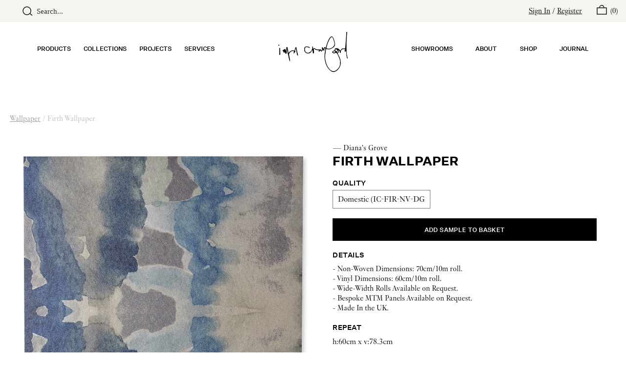

--- FILE ---
content_type: text/html; charset=UTF-8
request_url: https://www.ionacrawford.com/products/forth-wallpaper-1
body_size: 28797
content:









<!DOCTYPE html>
<html lang="en-GB">
<head>
  <meta charset="utf-8" />
  <meta name="viewport" content="width=device-width,minimum-scale=1">
  <link rel="icon" type="image/png" href="/brand/favicon.png"/>
  <link rel="home" href="https://www.ionacrawford.com/" />
    <meta name="p:domain_verify" content="8cfc6dd196f821ae1f7994840cce1e9d"/>
  
  <script id="cookieyes" type="text/javascript" src="https://cdn-cookieyes.com/client_data/ab8ce1520cdd5d6fbfdcd2503163dd13/script.js"></script>
<title>Firth Wallpaper | Iona Crawford</title>
<script>window.dataLayer = window.dataLayer || [];
function gtag(){dataLayer.push(arguments)};
gtag('js', new Date());
gtag('config', 'G-CK0HGWGW1V', {'send_page_view': true,'anonymize_ip': false,'link_attribution': false,'allow_display_features': false});
</script><meta name="description" content="Iona Crawford is a Scottish artist &amp; designer of luxury wallpapers &amp; fabrics. Iona&#039;s brand is internationally recognised for quality &amp; craftsmanship.">
<meta name="referrer" content="no-referrer-when-downgrade">
<meta name="robots" content="all">
<meta content="249636201748837" property="fb:profile_id">
<meta content="en_GB" property="og:locale">
<meta content="Iona Crawford" property="og:site_name">
<meta content="website" property="og:type">
<meta content="https://www.ionacrawford.com/products/forth-wallpaper-1" property="og:url">
<meta content="Firth Wallpaper | Iona Crawford" property="og:title">
<meta content="Iona Crawford is a Scottish artist &amp; designer of luxury wallpapers &amp; fabrics. Iona&#039;s brand is internationally recognised for quality &amp; craftsmanship." property="og:description">
<meta content="https://www.ionacrawford.com/imager/product/1133/Job_10079_Edit_a6c5141cc54bf13eb3cff9f60a7e5c1b.jpg?mtime=1764848546" property="og:image">
<meta content="1200" property="og:image:width">
<meta content="630" property="og:image:height">
<meta content="https://www.pinterest.co.uk/ionacrawford/" property="og:see_also">
<meta content="https://www.instagram.com/ionacrawford/" property="og:see_also">
<meta content="https://www.linkedin.com/in/ionacrawford" property="og:see_also">
<meta content="https://www.facebook.com/ionacrawforddesign" property="og:see_also">
<meta content="https://twitter.com/ionacrawfordart" property="og:see_also">
<meta name="twitter:card" content="summary_large_image">
<meta name="twitter:site" content="@ionacrawfordart">
<meta name="twitter:creator" content="@ionacrawfordart">
<meta name="twitter:title" content="Firth Wallpaper | Iona Crawford">
<meta name="twitter:description" content="Iona Crawford is a Scottish artist &amp; designer of luxury wallpapers &amp; fabrics. Iona&#039;s brand is internationally recognised for quality &amp; craftsmanship.">
<meta name="twitter:image" content="https://www.ionacrawford.com/imager/product/1133/Job_10079_Edit_a6c5141cc54bf13eb3cff9f60a7e5c1b.jpg?mtime=1764848546">
<meta name="twitter:image:width" content="1200">
<meta name="twitter:image:height" content="630">
<link href="https://www.ionacrawford.com/products/forth-wallpaper-1" rel="canonical">
<link href="https://www.ionacrawford.com/" rel="home">
<link href="/css/style.min.css?v=1764844921" rel="stylesheet">
<style>  @media screen and (min-width: 768px) and (max-width: 1024px) {
    li.product-cat:nth-of-type(odd) {
      padding-right: 5px;
    }
    li.product-cat:nth-of-type(even) {
      padding-left: 5px;
    }
  }
</style>
<style>        #zoom-button {
      position: absolute;
      margin-top: -41px;
      right: 0;
    }
    .flickity-fullscreen-button {
      display: none;
      width: 0;
      height: 0;
    }
        #product-slideshow.flickity-enabled.is-fullscreen + #flickity-controls #zoom-button {
      top: 56px;
      right: 15px;
      position: fixed;
    }

          </style></head>

<style>
  body {
      animation: fadeInAnimation ease 2s;
      animation-iteration-count: 1;
      animation-fill-mode: forwards;
  }
  @keyframes fadeInAnimation {
      0% {
          opacity: 0;
      }
      100% {
          opacity: 1;
      }
  }

  .cky-consent-container, .cky-modal, .cky-btn-revisit-wrapper {
    font-family: 'untitled-sans-medium', sans-serif;
  }

  a.cky-banner-element {
    font-family: 'untitled-sans-medium', Arial, Helvetica, sans-serif;
    font-size: 1.4rem;
    text-transform: uppercase;
    transition: opacity 0.15s ease;
    cursor: pointer;
  }

  a.cky-banner-element:hover {
    opacity: 0.8;
  }

  .cky-cookie-audit-table tr {
    border-bottom: 1px solid black;
  }

  .cky-cookie-audit-table th, .cky-cookie-audit-table td {
    background-color: white !important;
    border: none !important;
    padding: 1rem 1rem 1rem 0 !important;
  }

  .cky-cookie-audit-table th {
    font-family: 'untitled-sans-medium', Arial, Helvetica, sans-serif;
    font-size: 1.2rem;
    text-transform: uppercase;
  }

  .cky-cookie-audit-table td {
    font-size: 1.7rem;
    line-height: 1.5;
  }
</style>

<body class="" data-barba="wrapper"><script async src="https://www.googletagmanager.com/gtag/js?id=G-CK0HGWGW1V"></script>

  <div class="load-container">
    <div class="loading-screen"></div>
  </div>

      
<header id="js-header" x-cloak x-data="{ megamenuIsOpen: false, isNavOpen: false, isCartPreviewOpen: true, mobileProductOpen: false }" x-init="isCartPreviewOpen = false
fetch('/basket/preview')
  .then(response => response.text())
  .then(html => { $refs.cartpreview.innerHTML = html })" >


<nav class="flex-l items-center dn w-100 bg-lightgrey pv2 z-2 relative h-45px">

      <form action="/search" id="global_search" class="w-100 ml5-l flex justify-between search no-outline mb100 mt20 mb0-l mt0-l">
    <button type="submit" class="pointer bn bg-transparent ml20 ml0-l top-2px relative">
      
<?xml version="1.0" encoding="UTF-8"?>
<svg width="21px" height="20px" viewBox="0 0 21 20" version="1.1" xmlns="http://www.w3.org/2000/svg" xmlns:xlink="http://www.w3.org/1999/xlink">
    <g id="Symbols" stroke="none" stroke-width="1" fill="none" fill-rule="evenodd">
        <g id="navigation/desktop-black-new" transform="translate(-51.000000, -11.000000)">
            <g id="Group-5" transform="translate(52.000000, 11.000000)" stroke="#000000" stroke-width="1.4">
                <g id="Group-6" transform="translate(0.000000, 1.000000)">
                    <circle id="Oval" cx="8.064" cy="8.064" r="8.064"></circle>
                    <line x1="13.824" y1="13.032" x2="18.864" y2="17.64" id="Line-3"></line>
                </g>
            </g>
        </g>
    </g>
</svg>
    </button>
    <label></label>
    <input type="search" name="q" placeholder="Search..." onfocus="this.placeholder=''" onblur="this.placeholder='Search...'" class="nav-search mv0 w-100 bn bg-transparent"></input>

  </form>

    <div class="row w-100 ph4 flex items-center items-end justify-end">
    
          <a href="/login" class="black underline link">Sign In</a>&nbsp;/&nbsp;<a href="/register" class="black underline link mr30">Register</a>
    
    
    <a href="" class="black link" x-on:click.prevent>
            <span
        @mouseenter="
          isCartPreviewOpen = true
          fetch('/basket/preview')
            .then(response => response.text())
            .then(html => { $refs.cartpreview.innerHTML = html })
        "
        @click.away.debounce="isCartPreviewOpen = false"
      >
       
<svg width="21px" height="20px" viewBox="0 0 21 20" version="1.1" xmlns="http://www.w3.org/2000/svg" xmlns:xlink="http://www.w3.org/1999/xlink">
    <g id="Symbols" stroke="none" stroke-width="1" fill="none" fill-rule="evenodd">
        <g id="navigation/desktop-white-new" transform="translate(-1348.000000, -11.000000)" stroke="#000000" stroke-width="1.4">
            <g id="Group" transform="translate(1144.000000, 11.000000)">
                <g id="Group-4" transform="translate(205.000000, 1.000000)">
                    <g id="Group-2">
                        <rect id="Rectangle" x="0" y="5" width="19" height="13"></rect>
                        <path d="M13.8,4.4 C13.8,1.9699471 11.8300529,4.52970994e-14 9.4,4.52970994e-14 C6.9699471,4.52970994e-14 5,1.9699471 5,4.4" id="Oval"></path>
                    </g>
                </g>
            </g>
        </g>
    </g>
</svg>               <span class="top-n3px left-3px relative">
            (<span id="js-cart-count">0</span>)
        </span>
     </span>
    </a>

        <div
      x-show="isCartPreviewOpen"
      x-ref="cartpreview"
      x-cloak
      class="fixed top-4 right-1 z-999 bg-lightgrey m4 shadow-2" style="width: 300px"
    >
      <p class="p4 tc mt4">Loading...</p>
    </div>

  </div>
</nav>




<nav class="flex w-100">
  <span @click="isNavOpen = !isNavOpen" class="dn-l absolute z-1 top-2 left-2 pointer" id="js-mobilemenu">
    <svg width="28px" height="18px" viewBox="0 0 28 18" version="1.1" xmlns="http://www.w3.org/2000/svg" xmlns:xlink="http://www.w3.org/1999/xlink">
    <g id="Symbols" stroke="none" stroke-width="1" fill="none" fill-rule="evenodd" stroke-linecap="square">
        <g id="navigation/tablet-nav-black" transform="translate(-33.000000, -33.000000)" stroke="#000000" stroke-width="1.4">
            <g id="Group" transform="translate(34.000000, 34.000000)">
                <path d="M0,0.5 L26,0.5" id="Line-11"></path>
                <path d="M0,15.5 L26,15.5" id="Line-11-Copy"></path>
                <path d="M0,8 L26,8" id="Line-11-Copy-2"></path>
            </g>
        </g>
    </g>
</svg>  </span>
  <span class="absolute top-0 w-20 w-15-m left-50 nl10p nl7_5p-m mw-220 mt10 dn-l z-1">
      <!-- black signature -->
<svg width="100%" viewBox="0 0 169 98" version="1.1" xmlns="http://www.w3.org/2000/svg" xmlns:xlink="http://www.w3.org/1999/xlink">
    <defs>
        <polygon id="path-1" points="0 0 169 0 169 98 0 98"></polygon>
    </defs>
    <g id="Page-1" stroke="none" stroke-width="1" fill="none" fill-rule="evenodd">
        <g id="iona-crawford-logo-black">
            <mask id="mask-2" fill="white">
                <use xlink:href="#path-1"></use>
            </mask>
            <g id="path-1"></g>
            <path d="M164.736216,44.296429 C164.70999,44.7431711 164.755208,45.3324969 164.201448,45.326468 C163.516258,45.3189319 163.911154,44.6635895 163.843931,44.3036637 C163.773694,43.9277612 163.827955,43.5286475 163.827955,43.0975805 C164.670501,43.229915 164.770883,43.7007728 164.736216,44.296429 M145.681713,49.3124809 C145.263304,50.2852454 144.11298,50.2095825 143.281889,50.5683026 C143.167038,50.6180411 142.789324,50.1043781 142.557812,49.8312685 C142.27837,49.5023916 142.525557,49.2687714 142.770333,49.1059908 C144.736977,47.7962104 145.346805,45.9555846 144.988685,43.6724369 C145.165635,44.0058356 145.269635,44.4179115 145.531593,44.6596707 C147.16996,46.1720225 146.343692,47.7723962 145.681713,49.3124809 M140.382566,47.0706313 C138.326091,45.3141088 138.188028,44.981313 138.916024,43.3697857 C139.029368,43.1189831 139.184613,42.8018625 139.406479,42.6987682 C140.880256,42.0147885 143.334944,43.5196041 143.337958,45.2233737 C143.359361,45.6224874 143.331327,46.1370548 143.02385,46.6380571 C142.142116,48.0735402 141.665829,48.1666869 140.382566,47.0706313 M135.181691,50.7747927 C134.525138,50.7081733 133.65727,50.4052206 133.568645,49.9961592 C133.454999,49.4689311 133.555984,48.7132074 134.106126,48.1323221 C135.619694,46.5319483 137.056996,46.6796566 138.006858,48.6306114 C138.240781,49.1111154 138.494901,49.5816717 138.741485,50.0594627 C137.573074,50.4383796 136.43933,50.9026056 135.181691,50.7747927 M117.320619,39.3156461 C118.270782,33.0675867 120.495766,27.243661 123.137352,21.5526727 C124.405843,18.8200699 125.812699,16.1646371 127.966241,13.9993545 C130.01518,11.9386736 131.27493,12.2425306 132.512071,14.8617899 C134.560106,19.1989868 135.857235,23.7580475 136.663607,28.4551702 C137.116683,31.093722 136.081512,33.3886261 134.451283,35.410722 C132.247098,38.1451335 126.841238,41.609043 122.611627,41.1499416 C121.057062,41.3443739 119.511239,40.8059923 117.942505,40.3206652 C117.340213,40.1343719 117.216017,40.0029417 117.320619,39.3156461 M168.831985,63.7291087 C168.488335,62.5151879 168.05214,61.3250814 167.754611,60.1009115 C166.11142,53.3449165 166.411059,46.3878574 166.092128,39.545649 C165.648397,30.030524 166.262144,20.4647561 166.847254,10.9348603 C167.008528,8.30444747 167.036262,5.66499128 167.408549,3.04663627 C167.504711,2.37169995 167.616548,1.6328572 167.28375,0.982036513 C167.094742,0.611861524 167.264457,-0.172198041 166.455372,0.0339906339 C165.934471,0.166626623 165.646588,0.533184267 165.622472,1.13034766 C165.549522,2.97639948 165.430752,4.82064263 165.330972,6.66579011 C165.125687,10.447423 165.025907,14.2387022 164.690999,18.0088802 C164.241541,23.0659288 163.906633,28.1305134 163.48551,33.1878634 C163.293187,35.4981412 163.163263,37.8325346 162.639648,40.1135722 C162.536252,40.5630273 162.522084,40.7662015 161.932452,40.7071182 C160.639242,40.5777982 159.329452,40.5464478 158.028706,40.5738794 C156.400889,40.6082441 154.977755,41.1351708 153.75026,42.3032718 C152.722022,43.2820651 152.236993,44.6452013 151.166251,45.5757634 C150.729152,45.9558861 150.610683,46.1029914 150.243821,45.4373999 C148.240401,41.8022695 145.083943,40.0077648 140.940546,39.9667683 C138.391203,39.9414468 136.49962,42.2673998 137.172752,44.7256873 C137.429585,45.6646898 137.000927,45.627612 136.423655,45.6613739 C134.507654,45.7747174 133.080299,46.7640613 131.93299,48.2001473 C130.9355,49.4481314 131.074467,50.353372 132.304072,51.3457304 C134.429277,53.060352 136.666019,52.7986974 138.940742,51.7189198 C140.318358,51.0650847 142.579215,51.8485414 143.27586,53.247851 C144.888605,56.4877865 146.539332,59.7093338 147.903382,63.0665316 C148.934333,65.6037978 149.938756,68.1299105 150.341189,70.8793943 C150.744526,73.6355098 149.994223,76.3488202 150.2601,79.0865476 C150.366209,80.1798901 150.043359,81.2011873 149.72081,82.2469015 C148.340783,86.7203517 145.474318,90.1746148 141.971195,93.0573375 C136.550866,97.5184284 131.00423,97.0918831 125.976687,92.1985195 C121.867353,88.1983386 119.06389,83.3981216 117.17502,78.0550013 C115.685869,73.8423014 114.670292,69.4978699 114.124973,65.0572772 C113.72254,61.7793596 113.806946,58.5258591 114.386328,55.2509559 C115.116735,51.1238665 115.631608,46.958795 116.221239,42.80759 C116.334584,42.0078553 116.692402,41.9249578 117.443609,42.0747762 C120.176533,42.6188852 122.921214,42.973385 125.717442,42.4129979 C128.611942,41.8333184 130.965946,40.1744642 133.322663,38.6027277 C136.424559,36.5342091 138.355632,33.7404129 137.94898,29.7420407 C137.83865,28.6613588 137.855229,27.5625902 137.612263,26.4960763 C136.544837,21.8158346 135.542523,17.1126829 132.805078,13.0214656 C131.398523,10.919788 129.84637,10.5312249 127.819436,12.0613619 C124.855,14.2995942 123.177444,17.5422427 121.698542,20.8032794 C119.046105,26.6516222 117.179541,32.7938742 115.428131,39.0298759 C115.050116,38.7591779 114.708575,38.5532906 114.412252,38.2955548 C112.898985,36.9806498 112.16074,37.1138887 111.136723,38.8930196 C110.626372,39.7801735 110.705351,40.8487976 110.329748,41.8384429 C109.532419,41.4547029 109.251168,40.8316152 109.001569,40.1931538 C108.770962,39.6023207 108.608482,38.9813432 108.338083,38.4101041 C108.072809,37.8500185 107.662841,37.3885055 106.936955,37.5419412 C106.194791,37.6983914 106.274674,38.2967606 106.278292,38.8468985 C106.289144,40.4945992 106.25719,42.1365725 106.533015,43.7797515 C106.682834,44.669317 106.336773,45.7952157 105.571699,46.0565689 C104.675796,46.3628374 104.802404,45.1235952 104.52658,44.5843094 C103.48538,42.5501556 102.858067,42.2806634 100.923075,43.2350396 C100.721407,43.3345166 100.410916,43.3097981 100.18061,43.2419729 C98.5036567,42.7491096 96.787817,43.0466362 95.0918728,42.9613272 C94.5984031,42.9366086 94.1175941,42.9073684 93.6180955,42.8009582 C91.8362387,42.4208355 90.3766294,41.4302858 88.897426,40.4828428 C87.2756379,39.4443633 86.0981836,39.6571838 85.1573657,41.2515287 C85.0524619,41.4299844 84.933993,41.653054 84.5909456,41.5737739 C84.5909456,40.0044489 84.5876297,38.4571295 84.5936586,36.9101116 C84.5951659,36.5085863 84.6566612,35.9352371 84.2304143,35.8876087 C83.794521,35.8387745 83.2534226,36.0968118 83.0858177,36.6481555 C82.9567982,37.0716863 82.7919063,37.5133039 82.799744,37.9440694 C82.8202424,39.0431395 82.7279994,40.1211083 82.4787023,41.1897324 C81.4233342,45.7168399 79.1308252,49.198836 74.506619,50.8127749 C70.8883435,52.0752283 67.1907872,50.7570075 65.8098557,47.4983823 C64.7165053,44.9186124 64.7219314,42.2092208 65.3528612,39.5136958 C65.7197229,37.9446723 66.8628122,37.3119384 68.4215978,37.2543623 C70.6486926,37.1717662 72.7338057,37.5582193 74.6199633,38.8297161 C75.1499082,39.1866275 75.8495681,39.8425727 76.3975998,38.9355234 C76.9700488,37.9880805 76.2052763,37.6100679 75.4718542,37.2013079 C73.2164233,35.943979 70.7629413,35.7567814 68.2645436,35.7555756 C65.3064383,35.7537669 63.1727921,37.8271086 63.2099818,40.7580625 C63.231273,42.4027488 63.4624833,44.0453249 63.4733354,45.6897098 C63.4805701,46.7339167 63.7597106,47.6475978 64.3568783,48.4479355 C66.1085903,50.7967982 67.9640003,52.560254 71.3549844,52.781515 C74.8336897,53.0085034 78.2614503,52.0643763 80.1216835,48.9329612 C81.0236147,47.4142791 81.8327001,45.7611523 83.5093516,44.2252879 C83.1180726,45.9884422 83.7324228,47.2921937 83.7134316,48.6866802 C83.6974549,49.8590015 84.0808963,51.0129346 84.6153629,52.0610604 C85.2227798,53.2523727 85.9646423,53.2059501 86.6778673,52.0483997 C87.1294359,51.3155858 87.0094597,50.5194685 87.0175988,49.7420407 C87.0414132,47.4745682 86.1057198,45.3104914 86.5726621,42.9453506 C86.8716982,41.42908 87.3736084,41.6069329 88.3361306,42.105825 C88.55257,42.2179627 88.8121164,42.2806634 88.9842429,42.4395251 C91.2698187,44.5487388 94.0437395,44.9249427 97.0012419,44.7920053 C97.8474053,44.7540231 98.7677248,44.5149769 99.5891695,45.0349703 C99.1837225,45.7313092 98.7050237,46.3317885 98.4870771,47.0151653 C98.3680053,47.3889577 97.5685663,48.063894 98.5096857,48.3207255 C99.0748999,48.4747641 99.9002635,48.6948193 100.280087,47.7392372 C100.492608,47.2047745 100.884188,46.7309023 101.244117,46.2678821 C101.912426,45.4090641 102.562347,45.3071755 103.21468,46.3329943 C103.687953,47.0775645 104.18293,47.8233405 104.948908,48.3243428 C105.278089,48.016567 105.567177,47.6445834 105.943082,47.4115661 C107.382494,46.519589 108.798092,45.6463016 108.160531,43.5663282 C108.130386,43.467454 108.269655,43.3170328 108.400181,43.0439232 C109.137824,44.0151804 109.789855,44.9171051 110.494036,45.7762246 C110.718012,46.0496356 110.92782,46.5551596 111.378182,46.3890632 C111.800209,46.2332159 111.986202,45.8365137 112.038353,45.3213434 C112.179129,43.9280627 112.355174,42.5432224 112.325632,41.1357736 C112.314479,40.6193976 112.464901,39.9619451 112.893559,39.7382726 C113.395771,39.4760151 113.856684,40.0635322 114.344728,40.260979 C114.855682,40.4677706 114.786952,40.8234762 114.73239,41.238868 C114.590106,42.3186455 114.564182,43.4201271 114.341412,44.4815165 C113.220027,49.826144 112.537248,55.1822264 112.528205,60.6820983 C112.517654,66.7098011 113.718923,72.4155602 115.61322,78.0631403 C118.089913,85.4482519 122.389762,91.4732418 128.686701,96.1170086 C131.568238,98.2418975 134.936312,98.4200517 137.884168,97.3885054 C140.519423,96.4660824 143.052487,94.6417347 145.041137,92.4496235 C148.707946,88.4078432 151.433937,83.9847344 151.909922,78.2795782 C152.379578,72.6546064 151.527687,67.3781056 149.280093,62.2664954 C147.900368,59.1296543 145.995219,56.2448215 144.796965,53.0178482 C144.648653,52.6178301 144.224516,52.339596 144.897648,51.9549516 C147.412023,50.5185641 148.130674,48.1892953 147.978141,45.2131245 C148.894241,46.9765803 150.500655,48.1790461 149.850131,50.3265434 C149.655999,50.9683207 150.12686,51.6016575 150.894647,51.6456686 C151.690167,51.6911868 152.030803,51.1446663 152.072704,50.411551 C152.098327,49.9623973 152.03442,49.5057075 152.085968,49.0613769 C152.260204,47.5553555 152.409421,46.0725455 153.38792,44.7648752 C155.173093,42.3780303 157.65883,41.9023494 160.381806,41.9997162 C162.144068,42.0630198 162.270978,42.2574521 161.997565,43.9787055 C161.966817,44.1728364 161.823027,44.3594311 161.827548,44.547533 C161.858598,45.8986114 161.142659,47.2108034 161.504095,48.5187751 C162.935067,48.6538227 163.77068,47.5194835 165.00149,47.1499114 C164.965618,48.345444 165.207077,49.4321548 165.393071,50.4851037 C165.804848,52.817387 165.527818,55.1629339 165.841625,57.4982316 C166.137948,59.7057165 167.043195,61.7835799 167.102881,64.0010124 C167.130916,65.0630047 167.722356,64.9451395 168.349367,64.9131863 C169.29531,64.8652565 168.971555,64.2213691 168.831985,63.7291087 M1.48937829,31.5362439 C0.699887025,31.6176342 0.0445399414,32.0719124 0.00203582975,32.7197187 C-0.0428798628,33.4064114 0.662507523,33.7340825 1.41642797,33.6538981 C2.22671912,33.73981 2.65176024,33.3220066 2.62191693,32.5454832 C2.59719822,31.8940596 2.29273615,31.4536479 1.48937829,31.5362439 M4.77214266,46.718543 C4.84479153,44.6234973 4.16804167,42.5667351 4.56323948,40.4526983 C4.65729113,39.9504902 4.3335364,39.3955292 3.605239,39.3527239 C2.95742811,39.3147418 2.82509261,39.7244061 2.58303019,40.2046087 C2.12573418,41.1122609 2.71596858,41.921039 2.6761775,42.7952307 C2.4874713,46.937091 2.84619394,51.0898032 2.4742076,55.2331706 C2.42326296,55.8004909 2.62010824,56.3265132 3.28962336,56.4754273 C4.03600762,56.6412223 4.43572714,56.2249261 4.58765673,55.584656 C4.78992807,54.7330727 4.90869843,53.8615939 5.0940887,52.8276361 C4.60604503,50.9164721 4.69979524,48.8102729 4.77214266,46.718543 M14.2858289,48.6655791 C13.9551409,48.0198829 13.7016235,47.5249095 13.4248946,46.9853222 C14.8332578,46.9988873 14.9221848,47.1583519 14.2858289,48.6655791 M44.2355524,39.0744898 C44.0854315,38.4788336 44.2976506,37.7017073 43.4264671,37.5726887 C42.4449537,37.4276934 41.7962384,37.9678836 41.5113704,38.8583534 C40.8102033,41.0477516 39.819948,43.1690231 39.707508,45.5073353 C39.6647024,46.3935848 39.2884958,46.1491126 38.7706089,45.9760829 C37.5536649,45.5691316 36.3343093,45.0205009 35.0380847,45.0877232 C31.8454531,45.2523124 29.565002,47.3202281 27.125688,49.0372613 C25.9084426,49.8942706 25.4800856,51.300815 24.7756025,52.5301095 C24.6942117,50.4193886 24.2194317,48.4295473 24.0328357,46.4086571 C23.7606285,43.4626309 23.058557,40.6049282 22.193101,37.7873178 C22.0842784,37.432818 21.9474212,36.93272 21.3137783,36.9392865 C20.7491669,36.9450793 20.3810994,37.081634 20.1281849,37.6185084 C19.8562792,38.1960778 19.5545301,38.7196885 19.4882116,39.4018595 C19.2105784,42.2511217 18.8494442,45.0925464 18.5190576,47.9369854 C18.3876264,46.3649475 18.1687755,44.8203411 17.7018332,43.3248704 C17.2638298,41.9219433 16.258502,41.5219252 15.1359112,42.4609278 C14.0100044,43.4026433 12.8021038,44.0619044 11.4247898,44.5225131 C10.6051537,44.7962255 10.0640553,46.6256978 10.5611424,46.6856855 C12.2522634,46.8900655 11.8841959,48.3879478 12.3607846,49.2778147 C12.9950303,50.4630982 13.9901088,50.6261801 15.0771289,50.7250542 C16.1885662,50.8263399 16.4592661,49.9512438 16.7272531,49.0930287 C16.7986961,49.6913979 16.7341864,50.2499762 16.8119598,50.7880563 C16.9858951,51.9917279 17.0491991,53.3841044 18.4843911,53.778395 C19.431238,54.038241 20.4772612,52.375468 20.4015979,50.7000343 C20.2550943,47.4429164 20.8531664,44.2171488 20.7461525,40.9639497 C20.7346975,40.6151774 20.6132141,40.122917 21.214602,40.0062576 C21.7421353,45.5082396 22.2799179,51.0451893 23.8287556,56.3253074 C25.3592051,61.5418206 25.8379039,67.0435012 27.9052315,72.3103557 C28.7034648,71.5094152 28.8412263,70.8100618 28.7574239,70.1218619 C28.3821216,67.0435012 27.7662642,64.0055341 27.1648762,60.9639497 C26.7745016,58.9894822 26.1354327,57.0210435 26.3096694,54.9902056 C26.5466072,52.228664 28.204569,50.1752178 30.3282674,48.6517126 C32.4854264,47.1037903 34.9268505,46.1262027 37.6585687,47.4567829 C38.5553753,47.8935773 38.7045918,48.4759699 38.2825652,49.3543819 C37.9482598,50.0507208 37.3109996,50.5818677 37.2434753,51.4349582 C37.2124262,51.8289474 36.6550496,52.3272367 37.2284029,52.5593497 C37.5853169,52.7040435 38.2225771,52.7791034 38.6201865,52.3103558 C38.8459708,52.043878 39.2068035,51.8358806 39.3129131,51.5338323 C39.6957515,50.4441071 40.5337759,49.7299829 41.344067,49.0173659 C42.1492336,48.3089691 42.3934061,47.7371271 41.3513018,47.0495301 C40.9524866,46.7863682 40.7818673,46.3064671 40.9160114,45.8464614 C41.5074516,43.8180351 42.3689889,41.8722048 42.8904932,39.7684172 C43.0725676,41.0576993 43.2241957,42.3524074 43.4424438,43.635962 C43.9853509,46.8291735 44.5213247,50.0244951 45.1386894,53.2041415 C45.3780388,54.4364504 45.4609369,55.7616045 46.2392746,56.8118404 C46.6522578,57.3686101 47.1828056,58.2991721 47.9587317,57.888302 C48.5435401,57.5787175 48.2776633,56.6014315 48.0600181,55.9686975 C46.1693388,50.4748545 45.6472315,44.674743 44.2355524,39.0744898" id="Fill-1" fill="#000000" fill-rule="nonzero" mask="url(#mask-2)"></path>
        </g>
    </g>
</svg>
  </span>
  <a href="/basket" class="black link position absolute right-2 top-2 dn-l z-1">
      <span>
       
<svg width="21px" height="20px" viewBox="0 0 21 20" version="1.1" xmlns="http://www.w3.org/2000/svg" xmlns:xlink="http://www.w3.org/1999/xlink">
    <g id="Symbols" stroke="none" stroke-width="1" fill="none" fill-rule="evenodd">
        <g id="navigation/desktop-white-new" transform="translate(-1348.000000, -11.000000)" stroke="#000000" stroke-width="1.4">
            <g id="Group" transform="translate(1144.000000, 11.000000)"> 
                <g id="Group-4" transform="translate(205.000000, 1.000000)">
                    <g id="Group-2">
                        <rect id="Rectangle" x="0" y="5" width="19" height="13"></rect>
                        <path d="M13.8,4.4 C13.8,1.9699471 11.8300529,4.52970994e-14 9.4,4.52970994e-14 C6.9699471,4.52970994e-14 5,1.9699471 5,4.4" id="Oval"></path>
                    </g>
                </g>
            </g>
        </g>
    </g>
</svg>      </span>
      <span class="top-n3px left-3px relative black">
      (0)
      </span>
  </a>
    <div class="flex dn-l bg-white fixed h-100 z-2 w-100 mt0 overflow-y-auto" x-show="isNavOpen">
    <span class="absolute">
        <form action="/search" id="global_search" class="w-100 ml5-l flex justify-between search no-outline mb100 mt20 mb0-l mt0-l">
    <button type="submit" class="pointer bn bg-transparent ml20 ml0-l top-2px relative">
      
<?xml version="1.0" encoding="UTF-8"?>
<svg width="21px" height="20px" viewBox="0 0 21 20" version="1.1" xmlns="http://www.w3.org/2000/svg" xmlns:xlink="http://www.w3.org/1999/xlink">
    <g id="Symbols" stroke="none" stroke-width="1" fill="none" fill-rule="evenodd">
        <g id="navigation/desktop-black-new" transform="translate(-51.000000, -11.000000)">
            <g id="Group-5" transform="translate(52.000000, 11.000000)" stroke="#000000" stroke-width="1.4">
                <g id="Group-6" transform="translate(0.000000, 1.000000)">
                    <circle id="Oval" cx="8.064" cy="8.064" r="8.064"></circle>
                    <line x1="13.824" y1="13.032" x2="18.864" y2="17.64" id="Line-3"></line>
                </g>
            </g>
        </g>
    </g>
</svg>
    </button>
    <label></label>
    <input type="search" name="q" placeholder="Search..." onfocus="this.placeholder=''" onblur="this.placeholder='Search...'" class="nav-search mv0 w-100 bn bg-transparent"></input>

  </form>
    </span>

    <span @click="isNavOpen = false" class="absolute right-2 top-2 pointer" id="js-mobileMenuClose">
      
<svg width="23px" height="24px" viewBox="0 0 23 24" version="1.1" xmlns="http://www.w3.org/2000/svg" xmlns:xlink="http://www.w3.org/1999/xlink">
    <g id="1.0-GENERAL" stroke="none" stroke-width="1" fill="none" fill-rule="evenodd">
        <g id="NAVIGATION-COLLECTIONS-TABLET" transform="translate(-711.000000, -20.000000)" stroke="#000000" stroke-width="1.4">
            <g id="Group-2" transform="translate(711.000000, 20.500000)">
                <path d="M22.425,0.575 L0.575,22.425" id="Line-12"></path>
                <path d="M22.425,22.425 L0.575,0.575" id="Line-12"></path>
            </g>
        </g>
    </g>
</svg>    </span>

    <ul class="list flex flex-column pl20 pl30-m w-50 w-third-m pt100">
      <li class="f6 black ttu sans-serif-medium tracked-0_4 mb4 pb3 pb0-m mb5-m link z-3 pointer">
        <a href="/">Home</a>
      </li>
      <li class="f6 black ttu sans-serif-medium tracked-0_4 mb4 pb3 pb0-m mb5-m link z-3 pointer" @click="mobileProductOpen = !mobileProductOpen">
       Products
      </li>
            

							<li class="dib mb3 mb4-m mb0-l        ">
			<a
				href="https://www.ionacrawford.com/collections" class="f6 f10-l black white-l ttu sans-serif-medium tracked-0_4 mb4 link"
				x-bind:class="{ 'black': megamenuIsOpen }"
			>
				Collections
			</a>
		</li>
		
									<li class="dib mb3 mb4-m mb0-l        ">
			<a
				href="https://www.ionacrawford.com/projects" class="f6 f10-l black white-l ttu sans-serif-medium tracked-0_4 mb4 link"
				x-bind:class="{ 'black': megamenuIsOpen }"
			>
				Projects
			</a>
		</li>
		
									<li class="dib mb3 mb4-m mb0-l        ">
			<a
				href="https://www.ionacrawford.com/services" class="f6 f10-l black white-l ttu sans-serif-medium tracked-0_4 mb4 link"
				x-bind:class="{ 'black': megamenuIsOpen }"
			>
				Services
			</a>
		</li>
		
		            

							<li class="dib mb3 mb4-m mb0-l        ">
			<a
				href="https://www.ionacrawford.com/showrooms" class="f6 f10-l black white-l ttu sans-serif-medium tracked-0_4 mb4 link"
				x-bind:class="{ 'black': megamenuIsOpen }"
			>
				Showrooms
			</a>
		</li>
		
									<li class="dib mb3 mb4-m mb0-l        ">
			<a
				href="https://www.ionacrawford.com/about" class="f6 f10-l black white-l ttu sans-serif-medium tracked-0_4 mb4 link"
				x-bind:class="{ 'black': megamenuIsOpen }"
			>
				About
			</a>
		</li>
		
									<li class="dib mb3 mb4-m mb0-l        ">
			<a
				href="https://www.ionacrawford.com/boutique" class="f6 f10-l black white-l ttu sans-serif-medium tracked-0_4 mb4 link"
				x-bind:class="{ 'black': megamenuIsOpen }"
			>
				Shop
			</a>
		</li>
		
									<li class="dib mb3 mb4-m mb0-l        ">
			<a
				href="https://www.ionacrawford.com/journal" class="f6 f10-l black white-l ttu sans-serif-medium tracked-0_4 mb4 link"
				x-bind:class="{ 'black': megamenuIsOpen }"
			>
				Journal
			</a>
		</li>
		
		
              <li class="f6 mb4 pb3 pb0-m mb5-m"><a href="/login" class="black underline link">Sign In</a></li>
        <li class="f6"><a href="/register" class="black underline link mr30">Register</a></li>
      
    </ul>

    <ul class="w-50 w-two-thirds-m pr20 pr30-m flex justify-center flex-wrap pt100 items-start-m justify-evenly-m h-50" x-show="mobileProductOpen">
        
                   <li class="product-cat list tc-l pr4-l Xflex Xflex-column relative w-100 w-50-m  w-46-l">
    <a class="dib relative black link tc mt20-l white" href="https://www.ionacrawford.com/products/fabric">
    

  
        
    
  
  <img
    class="mw-250-l w-100 filter-75 op1 fades-in lazyload"
    src="/imager/product/1813/Co-Exist-Collection_b32c32c090bbf2a8aa89d878b0a54ed8.jpg"
    alt=""
    sizes="100vw"
    data-srcset="/imager/product/1813/Co-Exist-Collection_2f7a5477b5501643625284dae7207972.jpg 2800w, /imager/product/1813/Co-Exist-Collection_b32c32c090bbf2a8aa89d878b0a54ed8.jpg 1200w, /imager/product/1813/Co-Exist-Collection_ee1eb9d8773d82ae7705922aefe3d018.jpg 900w, /imager/product/1813/Co-Exist-Collection_b562813808430d2a4a2c7e1ceed14454.jpg 680w"
    >
    <span class="aspect-ratio--object flex justify-center items-center white f6">Fabrics</span>
    </a>
  </li>
                  <li class="product-cat list tc-l pr4-l Xflex Xflex-column relative w-100 w-50-m  w-46-l">
    <a class="dib relative black link tc mt20-l white" href="https://www.ionacrawford.com/products/wallpaper">
    

  
        
    
  
  <img
    class="mw-250-l w-100 filter-75 op1 fades-in lazyload"
    src="/imager/brand/1648/DSC04452_b32c32c090bbf2a8aa89d878b0a54ed8.jpg"
    alt=""
    sizes="100vw"
    data-srcset="/imager/brand/1648/DSC04452_2f7a5477b5501643625284dae7207972.jpg 2800w, /imager/brand/1648/DSC04452_b32c32c090bbf2a8aa89d878b0a54ed8.jpg 1200w, /imager/brand/1648/DSC04452_ee1eb9d8773d82ae7705922aefe3d018.jpg 900w, /imager/brand/1648/DSC04452_b562813808430d2a4a2c7e1ceed14454.jpg 680w"
    >
    <span class="aspect-ratio--object flex justify-center items-center white f6">Wallpaper</span>
    </a>
  </li>
                  <li class="product-cat list tc-l pr4-l Xflex Xflex-column relative w-100 w-50-m  w-46-l">
    <a class="dib relative black link tc mt20-l white" href="https://www.ionacrawford.com/products/cushions">
    

  
        
    
  
  <img
    class="mw-250-l w-100 filter-75 op1 fades-in lazyload"
    src="/imager/brand/2030/Cuvee-Rose-Cushion-Scene_2_b32c32c090bbf2a8aa89d878b0a54ed8.jpg"
    alt=""
    sizes="100vw"
    data-srcset="/imager/brand/2030/Cuvee-Rose-Cushion-Scene_2_2f7a5477b5501643625284dae7207972.jpg 2800w, /imager/brand/2030/Cuvee-Rose-Cushion-Scene_2_b32c32c090bbf2a8aa89d878b0a54ed8.jpg 1200w, /imager/brand/2030/Cuvee-Rose-Cushion-Scene_2_ee1eb9d8773d82ae7705922aefe3d018.jpg 900w, /imager/brand/2030/Cuvee-Rose-Cushion-Scene_2_b562813808430d2a4a2c7e1ceed14454.jpg 680w"
    >
    <span class="aspect-ratio--object flex justify-center items-center white f6">Cushions</span>
    </a>
  </li>
                  <li class="product-cat list tc-l pr4-l Xflex Xflex-column relative w-100 w-50-m  w-46-l">
    <a class="dib relative black link tc mt20-l white" href="https://www.ionacrawford.com/products/lampshades">
    

  
        
    
  
  <img
    class="mw-250-l w-100 filter-75 op1 fades-in lazyload"
    src="/imager/brand/2031/A6575986_b32c32c090bbf2a8aa89d878b0a54ed8.jpg"
    alt=""
    sizes="100vw"
    data-srcset="/imager/brand/2031/A6575986_2f7a5477b5501643625284dae7207972.jpg 2800w, /imager/brand/2031/A6575986_b32c32c090bbf2a8aa89d878b0a54ed8.jpg 1200w, /imager/brand/2031/A6575986_ee1eb9d8773d82ae7705922aefe3d018.jpg 900w, /imager/brand/2031/A6575986_b562813808430d2a4a2c7e1ceed14454.jpg 680w"
    >
    <span class="aspect-ratio--object flex justify-center items-center white f6">Lighting</span>
    </a>
  </li>
                  <li class="product-cat list tc-l pr4-l Xflex Xflex-column relative w-100 w-50-m  w-46-l">
    <a class="dib relative black link tc mt20-l white" href="https://www.ionacrawford.com/furniture">
    

  
        
    
  
  <img
    class="mw-250-l w-100 filter-75 op1 fades-in lazyload"
    src="/imager/product/findlay-chair/10374/Findlay-Chair-1_b32c32c090bbf2a8aa89d878b0a54ed8.jpg"
    alt=""
    sizes="100vw"
    data-srcset="/imager/product/findlay-chair/10374/Findlay-Chair-1_2f7a5477b5501643625284dae7207972.jpg 2800w, /imager/product/findlay-chair/10374/Findlay-Chair-1_b32c32c090bbf2a8aa89d878b0a54ed8.jpg 1200w, /imager/product/findlay-chair/10374/Findlay-Chair-1_ee1eb9d8773d82ae7705922aefe3d018.jpg 900w, /imager/product/findlay-chair/10374/Findlay-Chair-1_b562813808430d2a4a2c7e1ceed14454.jpg 680w"
    >
    <span class="aspect-ratio--object flex justify-center items-center white f6">Furniture</span>
    </a>
  </li>
                  <li class="product-cat list tc-l pr4-l Xflex Xflex-column relative w-100 w-50-m  w-46-l">
    <a class="dib relative black link tc mt20-l white" href="https://www.ionacrawford.com/ceramics">
    

  
        
    
  
  <img
    class="mw-250-l w-100 filter-75 op1 fades-in lazyload"
    src="/imager/journal/974/Twine-Starter-Plate-Iona-Crawford_b32c32c090bbf2a8aa89d878b0a54ed8.jpg"
    alt=""
    sizes="100vw"
    data-srcset="/imager/journal/974/Twine-Starter-Plate-Iona-Crawford_2f7a5477b5501643625284dae7207972.jpg 2800w, /imager/journal/974/Twine-Starter-Plate-Iona-Crawford_b32c32c090bbf2a8aa89d878b0a54ed8.jpg 1200w, /imager/journal/974/Twine-Starter-Plate-Iona-Crawford_ee1eb9d8773d82ae7705922aefe3d018.jpg 900w, /imager/journal/974/Twine-Starter-Plate-Iona-Crawford_b562813808430d2a4a2c7e1ceed14454.jpg 680w"
    >
    <span class="aspect-ratio--object flex justify-center items-center white f6">Ceramics</span>
    </a>
  </li>

    </ul>
  </div>
</nav>

<section class="row ph50-l" @mouseleave="megamenuIsOpen = false">
      <div class="dn db-l">
      <div class="w-100 mb5 z-1 absolute top-0 left-0 box-shad">
        <div
          x-show="megamenuIsOpen"
          @mouseenter="megamenuIsOpen = true"
          @mouseleave="megamenuIsOpen = false"
          class="bg-white black p4" style="display: none"
        >
        <ul class="flex justify-around items-center w-100 h-19vw-l mt150">
         
                   <li class="product-cat list tc-l pr4-l Xflex Xflex-column relative w-100 w-50-m  w-46-l">
    <a class="dib relative black link tc mt20-l white" href="https://www.ionacrawford.com/products/fabric">
    

  
        
    
  
  <img
    class="mw-250-l w-100 filter-75 op1 fades-in lazyload"
    src="/imager/product/1813/Co-Exist-Collection_b32c32c090bbf2a8aa89d878b0a54ed8.jpg"
    alt=""
    sizes="100vw"
    data-srcset="/imager/product/1813/Co-Exist-Collection_2f7a5477b5501643625284dae7207972.jpg 2800w, /imager/product/1813/Co-Exist-Collection_b32c32c090bbf2a8aa89d878b0a54ed8.jpg 1200w, /imager/product/1813/Co-Exist-Collection_ee1eb9d8773d82ae7705922aefe3d018.jpg 900w, /imager/product/1813/Co-Exist-Collection_b562813808430d2a4a2c7e1ceed14454.jpg 680w"
    >
    <span class="aspect-ratio--object flex justify-center items-center white f6">Fabrics</span>
    </a>
  </li>
                  <li class="product-cat list tc-l pr4-l Xflex Xflex-column relative w-100 w-50-m  w-46-l">
    <a class="dib relative black link tc mt20-l white" href="https://www.ionacrawford.com/products/wallpaper">
    

  
        
    
  
  <img
    class="mw-250-l w-100 filter-75 op1 fades-in lazyload"
    src="/imager/brand/1648/DSC04452_b32c32c090bbf2a8aa89d878b0a54ed8.jpg"
    alt=""
    sizes="100vw"
    data-srcset="/imager/brand/1648/DSC04452_2f7a5477b5501643625284dae7207972.jpg 2800w, /imager/brand/1648/DSC04452_b32c32c090bbf2a8aa89d878b0a54ed8.jpg 1200w, /imager/brand/1648/DSC04452_ee1eb9d8773d82ae7705922aefe3d018.jpg 900w, /imager/brand/1648/DSC04452_b562813808430d2a4a2c7e1ceed14454.jpg 680w"
    >
    <span class="aspect-ratio--object flex justify-center items-center white f6">Wallpaper</span>
    </a>
  </li>
                  <li class="product-cat list tc-l pr4-l Xflex Xflex-column relative w-100 w-50-m  w-46-l">
    <a class="dib relative black link tc mt20-l white" href="https://www.ionacrawford.com/products/cushions">
    

  
        
    
  
  <img
    class="mw-250-l w-100 filter-75 op1 fades-in lazyload"
    src="/imager/brand/2030/Cuvee-Rose-Cushion-Scene_2_b32c32c090bbf2a8aa89d878b0a54ed8.jpg"
    alt=""
    sizes="100vw"
    data-srcset="/imager/brand/2030/Cuvee-Rose-Cushion-Scene_2_2f7a5477b5501643625284dae7207972.jpg 2800w, /imager/brand/2030/Cuvee-Rose-Cushion-Scene_2_b32c32c090bbf2a8aa89d878b0a54ed8.jpg 1200w, /imager/brand/2030/Cuvee-Rose-Cushion-Scene_2_ee1eb9d8773d82ae7705922aefe3d018.jpg 900w, /imager/brand/2030/Cuvee-Rose-Cushion-Scene_2_b562813808430d2a4a2c7e1ceed14454.jpg 680w"
    >
    <span class="aspect-ratio--object flex justify-center items-center white f6">Cushions</span>
    </a>
  </li>
                  <li class="product-cat list tc-l pr4-l Xflex Xflex-column relative w-100 w-50-m  w-46-l">
    <a class="dib relative black link tc mt20-l white" href="https://www.ionacrawford.com/products/lampshades">
    

  
        
    
  
  <img
    class="mw-250-l w-100 filter-75 op1 fades-in lazyload"
    src="/imager/brand/2031/A6575986_b32c32c090bbf2a8aa89d878b0a54ed8.jpg"
    alt=""
    sizes="100vw"
    data-srcset="/imager/brand/2031/A6575986_2f7a5477b5501643625284dae7207972.jpg 2800w, /imager/brand/2031/A6575986_b32c32c090bbf2a8aa89d878b0a54ed8.jpg 1200w, /imager/brand/2031/A6575986_ee1eb9d8773d82ae7705922aefe3d018.jpg 900w, /imager/brand/2031/A6575986_b562813808430d2a4a2c7e1ceed14454.jpg 680w"
    >
    <span class="aspect-ratio--object flex justify-center items-center white f6">Lighting</span>
    </a>
  </li>
                  <li class="product-cat list tc-l pr4-l Xflex Xflex-column relative w-100 w-50-m  w-46-l">
    <a class="dib relative black link tc mt20-l white" href="https://www.ionacrawford.com/furniture">
    

  
        
    
  
  <img
    class="mw-250-l w-100 filter-75 op1 fades-in lazyload"
    src="/imager/product/findlay-chair/10374/Findlay-Chair-1_b32c32c090bbf2a8aa89d878b0a54ed8.jpg"
    alt=""
    sizes="100vw"
    data-srcset="/imager/product/findlay-chair/10374/Findlay-Chair-1_2f7a5477b5501643625284dae7207972.jpg 2800w, /imager/product/findlay-chair/10374/Findlay-Chair-1_b32c32c090bbf2a8aa89d878b0a54ed8.jpg 1200w, /imager/product/findlay-chair/10374/Findlay-Chair-1_ee1eb9d8773d82ae7705922aefe3d018.jpg 900w, /imager/product/findlay-chair/10374/Findlay-Chair-1_b562813808430d2a4a2c7e1ceed14454.jpg 680w"
    >
    <span class="aspect-ratio--object flex justify-center items-center white f6">Furniture</span>
    </a>
  </li>
                  <li class="product-cat list tc-l pr4-l Xflex Xflex-column relative w-100 w-50-m  w-46-l">
    <a class="dib relative black link tc mt20-l white" href="https://www.ionacrawford.com/ceramics">
    

  
        
    
  
  <img
    class="mw-250-l w-100 filter-75 op1 fades-in lazyload"
    src="/imager/journal/974/Twine-Starter-Plate-Iona-Crawford_b32c32c090bbf2a8aa89d878b0a54ed8.jpg"
    alt=""
    sizes="100vw"
    data-srcset="/imager/journal/974/Twine-Starter-Plate-Iona-Crawford_2f7a5477b5501643625284dae7207972.jpg 2800w, /imager/journal/974/Twine-Starter-Plate-Iona-Crawford_b32c32c090bbf2a8aa89d878b0a54ed8.jpg 1200w, /imager/journal/974/Twine-Starter-Plate-Iona-Crawford_ee1eb9d8773d82ae7705922aefe3d018.jpg 900w, /imager/journal/974/Twine-Starter-Plate-Iona-Crawford_b562813808430d2a4a2c7e1ceed14454.jpg 680w"
    >
    <span class="aspect-ratio--object flex justify-center items-center white f6">Ceramics</span>
    </a>
  </li>

        </ul>
      </div>
    </div>
    <div class="flex justify-between">
                  <nav id="left-nav" class="flex-l justify-between miw-320 miw-600-vl ttu f9 f8-vl mt0 ttu sans-serif-medium link dn flex items-center z-1 miw-33-l">
        <span
        role="link" class="black link pointer ml2vw-l" @mouseenter="megamenuIsOpen = true"
        @click.away="megamenuIsOpen = false"
        x-bind:class="{ 'black': megamenuIsOpen }"
        >Products
        </span>
                

							<li class="dib mb3 mb4-m mb0-l ml2vw-l       ">
			<a
				href="https://www.ionacrawford.com/collections" class="black link link"
				x-bind:class="{ 'black': megamenuIsOpen }"
			>
				Collections
			</a>
		</li>
		
									<li class="dib mb3 mb4-m mb0-l ml2vw-l       ">
			<a
				href="https://www.ionacrawford.com/projects" class="black link link"
				x-bind:class="{ 'black': megamenuIsOpen }"
			>
				Projects
			</a>
		</li>
		
									<li class="dib mb3 mb4-m mb0-l ml2vw-l       ">
			<a
				href="https://www.ionacrawford.com/services" class="black link link"
				x-bind:class="{ 'black': megamenuIsOpen }"
			>
				Services
			</a>
		</li>
		
		      </nav>
                  <a href="/" class="tc db black m-auto pt4 mt0-l z-1 mw-200" style="width: 12%">
        <span x-cloak x-bind:class="{ 'dn': megamenuIsOpen }">
        <!-- black signature -->
<svg width="100%" viewBox="0 0 169 98" version="1.1" xmlns="http://www.w3.org/2000/svg" xmlns:xlink="http://www.w3.org/1999/xlink">
    <defs>
        <polygon id="path-1" points="0 0 169 0 169 98 0 98"></polygon>
    </defs>
    <g id="Page-1" stroke="none" stroke-width="1" fill="none" fill-rule="evenodd">
        <g id="iona-crawford-logo-black">
            <mask id="mask-2" fill="white">
                <use xlink:href="#path-1"></use>
            </mask>
            <g id="path-1"></g>
            <path d="M164.736216,44.296429 C164.70999,44.7431711 164.755208,45.3324969 164.201448,45.326468 C163.516258,45.3189319 163.911154,44.6635895 163.843931,44.3036637 C163.773694,43.9277612 163.827955,43.5286475 163.827955,43.0975805 C164.670501,43.229915 164.770883,43.7007728 164.736216,44.296429 M145.681713,49.3124809 C145.263304,50.2852454 144.11298,50.2095825 143.281889,50.5683026 C143.167038,50.6180411 142.789324,50.1043781 142.557812,49.8312685 C142.27837,49.5023916 142.525557,49.2687714 142.770333,49.1059908 C144.736977,47.7962104 145.346805,45.9555846 144.988685,43.6724369 C145.165635,44.0058356 145.269635,44.4179115 145.531593,44.6596707 C147.16996,46.1720225 146.343692,47.7723962 145.681713,49.3124809 M140.382566,47.0706313 C138.326091,45.3141088 138.188028,44.981313 138.916024,43.3697857 C139.029368,43.1189831 139.184613,42.8018625 139.406479,42.6987682 C140.880256,42.0147885 143.334944,43.5196041 143.337958,45.2233737 C143.359361,45.6224874 143.331327,46.1370548 143.02385,46.6380571 C142.142116,48.0735402 141.665829,48.1666869 140.382566,47.0706313 M135.181691,50.7747927 C134.525138,50.7081733 133.65727,50.4052206 133.568645,49.9961592 C133.454999,49.4689311 133.555984,48.7132074 134.106126,48.1323221 C135.619694,46.5319483 137.056996,46.6796566 138.006858,48.6306114 C138.240781,49.1111154 138.494901,49.5816717 138.741485,50.0594627 C137.573074,50.4383796 136.43933,50.9026056 135.181691,50.7747927 M117.320619,39.3156461 C118.270782,33.0675867 120.495766,27.243661 123.137352,21.5526727 C124.405843,18.8200699 125.812699,16.1646371 127.966241,13.9993545 C130.01518,11.9386736 131.27493,12.2425306 132.512071,14.8617899 C134.560106,19.1989868 135.857235,23.7580475 136.663607,28.4551702 C137.116683,31.093722 136.081512,33.3886261 134.451283,35.410722 C132.247098,38.1451335 126.841238,41.609043 122.611627,41.1499416 C121.057062,41.3443739 119.511239,40.8059923 117.942505,40.3206652 C117.340213,40.1343719 117.216017,40.0029417 117.320619,39.3156461 M168.831985,63.7291087 C168.488335,62.5151879 168.05214,61.3250814 167.754611,60.1009115 C166.11142,53.3449165 166.411059,46.3878574 166.092128,39.545649 C165.648397,30.030524 166.262144,20.4647561 166.847254,10.9348603 C167.008528,8.30444747 167.036262,5.66499128 167.408549,3.04663627 C167.504711,2.37169995 167.616548,1.6328572 167.28375,0.982036513 C167.094742,0.611861524 167.264457,-0.172198041 166.455372,0.0339906339 C165.934471,0.166626623 165.646588,0.533184267 165.622472,1.13034766 C165.549522,2.97639948 165.430752,4.82064263 165.330972,6.66579011 C165.125687,10.447423 165.025907,14.2387022 164.690999,18.0088802 C164.241541,23.0659288 163.906633,28.1305134 163.48551,33.1878634 C163.293187,35.4981412 163.163263,37.8325346 162.639648,40.1135722 C162.536252,40.5630273 162.522084,40.7662015 161.932452,40.7071182 C160.639242,40.5777982 159.329452,40.5464478 158.028706,40.5738794 C156.400889,40.6082441 154.977755,41.1351708 153.75026,42.3032718 C152.722022,43.2820651 152.236993,44.6452013 151.166251,45.5757634 C150.729152,45.9558861 150.610683,46.1029914 150.243821,45.4373999 C148.240401,41.8022695 145.083943,40.0077648 140.940546,39.9667683 C138.391203,39.9414468 136.49962,42.2673998 137.172752,44.7256873 C137.429585,45.6646898 137.000927,45.627612 136.423655,45.6613739 C134.507654,45.7747174 133.080299,46.7640613 131.93299,48.2001473 C130.9355,49.4481314 131.074467,50.353372 132.304072,51.3457304 C134.429277,53.060352 136.666019,52.7986974 138.940742,51.7189198 C140.318358,51.0650847 142.579215,51.8485414 143.27586,53.247851 C144.888605,56.4877865 146.539332,59.7093338 147.903382,63.0665316 C148.934333,65.6037978 149.938756,68.1299105 150.341189,70.8793943 C150.744526,73.6355098 149.994223,76.3488202 150.2601,79.0865476 C150.366209,80.1798901 150.043359,81.2011873 149.72081,82.2469015 C148.340783,86.7203517 145.474318,90.1746148 141.971195,93.0573375 C136.550866,97.5184284 131.00423,97.0918831 125.976687,92.1985195 C121.867353,88.1983386 119.06389,83.3981216 117.17502,78.0550013 C115.685869,73.8423014 114.670292,69.4978699 114.124973,65.0572772 C113.72254,61.7793596 113.806946,58.5258591 114.386328,55.2509559 C115.116735,51.1238665 115.631608,46.958795 116.221239,42.80759 C116.334584,42.0078553 116.692402,41.9249578 117.443609,42.0747762 C120.176533,42.6188852 122.921214,42.973385 125.717442,42.4129979 C128.611942,41.8333184 130.965946,40.1744642 133.322663,38.6027277 C136.424559,36.5342091 138.355632,33.7404129 137.94898,29.7420407 C137.83865,28.6613588 137.855229,27.5625902 137.612263,26.4960763 C136.544837,21.8158346 135.542523,17.1126829 132.805078,13.0214656 C131.398523,10.919788 129.84637,10.5312249 127.819436,12.0613619 C124.855,14.2995942 123.177444,17.5422427 121.698542,20.8032794 C119.046105,26.6516222 117.179541,32.7938742 115.428131,39.0298759 C115.050116,38.7591779 114.708575,38.5532906 114.412252,38.2955548 C112.898985,36.9806498 112.16074,37.1138887 111.136723,38.8930196 C110.626372,39.7801735 110.705351,40.8487976 110.329748,41.8384429 C109.532419,41.4547029 109.251168,40.8316152 109.001569,40.1931538 C108.770962,39.6023207 108.608482,38.9813432 108.338083,38.4101041 C108.072809,37.8500185 107.662841,37.3885055 106.936955,37.5419412 C106.194791,37.6983914 106.274674,38.2967606 106.278292,38.8468985 C106.289144,40.4945992 106.25719,42.1365725 106.533015,43.7797515 C106.682834,44.669317 106.336773,45.7952157 105.571699,46.0565689 C104.675796,46.3628374 104.802404,45.1235952 104.52658,44.5843094 C103.48538,42.5501556 102.858067,42.2806634 100.923075,43.2350396 C100.721407,43.3345166 100.410916,43.3097981 100.18061,43.2419729 C98.5036567,42.7491096 96.787817,43.0466362 95.0918728,42.9613272 C94.5984031,42.9366086 94.1175941,42.9073684 93.6180955,42.8009582 C91.8362387,42.4208355 90.3766294,41.4302858 88.897426,40.4828428 C87.2756379,39.4443633 86.0981836,39.6571838 85.1573657,41.2515287 C85.0524619,41.4299844 84.933993,41.653054 84.5909456,41.5737739 C84.5909456,40.0044489 84.5876297,38.4571295 84.5936586,36.9101116 C84.5951659,36.5085863 84.6566612,35.9352371 84.2304143,35.8876087 C83.794521,35.8387745 83.2534226,36.0968118 83.0858177,36.6481555 C82.9567982,37.0716863 82.7919063,37.5133039 82.799744,37.9440694 C82.8202424,39.0431395 82.7279994,40.1211083 82.4787023,41.1897324 C81.4233342,45.7168399 79.1308252,49.198836 74.506619,50.8127749 C70.8883435,52.0752283 67.1907872,50.7570075 65.8098557,47.4983823 C64.7165053,44.9186124 64.7219314,42.2092208 65.3528612,39.5136958 C65.7197229,37.9446723 66.8628122,37.3119384 68.4215978,37.2543623 C70.6486926,37.1717662 72.7338057,37.5582193 74.6199633,38.8297161 C75.1499082,39.1866275 75.8495681,39.8425727 76.3975998,38.9355234 C76.9700488,37.9880805 76.2052763,37.6100679 75.4718542,37.2013079 C73.2164233,35.943979 70.7629413,35.7567814 68.2645436,35.7555756 C65.3064383,35.7537669 63.1727921,37.8271086 63.2099818,40.7580625 C63.231273,42.4027488 63.4624833,44.0453249 63.4733354,45.6897098 C63.4805701,46.7339167 63.7597106,47.6475978 64.3568783,48.4479355 C66.1085903,50.7967982 67.9640003,52.560254 71.3549844,52.781515 C74.8336897,53.0085034 78.2614503,52.0643763 80.1216835,48.9329612 C81.0236147,47.4142791 81.8327001,45.7611523 83.5093516,44.2252879 C83.1180726,45.9884422 83.7324228,47.2921937 83.7134316,48.6866802 C83.6974549,49.8590015 84.0808963,51.0129346 84.6153629,52.0610604 C85.2227798,53.2523727 85.9646423,53.2059501 86.6778673,52.0483997 C87.1294359,51.3155858 87.0094597,50.5194685 87.0175988,49.7420407 C87.0414132,47.4745682 86.1057198,45.3104914 86.5726621,42.9453506 C86.8716982,41.42908 87.3736084,41.6069329 88.3361306,42.105825 C88.55257,42.2179627 88.8121164,42.2806634 88.9842429,42.4395251 C91.2698187,44.5487388 94.0437395,44.9249427 97.0012419,44.7920053 C97.8474053,44.7540231 98.7677248,44.5149769 99.5891695,45.0349703 C99.1837225,45.7313092 98.7050237,46.3317885 98.4870771,47.0151653 C98.3680053,47.3889577 97.5685663,48.063894 98.5096857,48.3207255 C99.0748999,48.4747641 99.9002635,48.6948193 100.280087,47.7392372 C100.492608,47.2047745 100.884188,46.7309023 101.244117,46.2678821 C101.912426,45.4090641 102.562347,45.3071755 103.21468,46.3329943 C103.687953,47.0775645 104.18293,47.8233405 104.948908,48.3243428 C105.278089,48.016567 105.567177,47.6445834 105.943082,47.4115661 C107.382494,46.519589 108.798092,45.6463016 108.160531,43.5663282 C108.130386,43.467454 108.269655,43.3170328 108.400181,43.0439232 C109.137824,44.0151804 109.789855,44.9171051 110.494036,45.7762246 C110.718012,46.0496356 110.92782,46.5551596 111.378182,46.3890632 C111.800209,46.2332159 111.986202,45.8365137 112.038353,45.3213434 C112.179129,43.9280627 112.355174,42.5432224 112.325632,41.1357736 C112.314479,40.6193976 112.464901,39.9619451 112.893559,39.7382726 C113.395771,39.4760151 113.856684,40.0635322 114.344728,40.260979 C114.855682,40.4677706 114.786952,40.8234762 114.73239,41.238868 C114.590106,42.3186455 114.564182,43.4201271 114.341412,44.4815165 C113.220027,49.826144 112.537248,55.1822264 112.528205,60.6820983 C112.517654,66.7098011 113.718923,72.4155602 115.61322,78.0631403 C118.089913,85.4482519 122.389762,91.4732418 128.686701,96.1170086 C131.568238,98.2418975 134.936312,98.4200517 137.884168,97.3885054 C140.519423,96.4660824 143.052487,94.6417347 145.041137,92.4496235 C148.707946,88.4078432 151.433937,83.9847344 151.909922,78.2795782 C152.379578,72.6546064 151.527687,67.3781056 149.280093,62.2664954 C147.900368,59.1296543 145.995219,56.2448215 144.796965,53.0178482 C144.648653,52.6178301 144.224516,52.339596 144.897648,51.9549516 C147.412023,50.5185641 148.130674,48.1892953 147.978141,45.2131245 C148.894241,46.9765803 150.500655,48.1790461 149.850131,50.3265434 C149.655999,50.9683207 150.12686,51.6016575 150.894647,51.6456686 C151.690167,51.6911868 152.030803,51.1446663 152.072704,50.411551 C152.098327,49.9623973 152.03442,49.5057075 152.085968,49.0613769 C152.260204,47.5553555 152.409421,46.0725455 153.38792,44.7648752 C155.173093,42.3780303 157.65883,41.9023494 160.381806,41.9997162 C162.144068,42.0630198 162.270978,42.2574521 161.997565,43.9787055 C161.966817,44.1728364 161.823027,44.3594311 161.827548,44.547533 C161.858598,45.8986114 161.142659,47.2108034 161.504095,48.5187751 C162.935067,48.6538227 163.77068,47.5194835 165.00149,47.1499114 C164.965618,48.345444 165.207077,49.4321548 165.393071,50.4851037 C165.804848,52.817387 165.527818,55.1629339 165.841625,57.4982316 C166.137948,59.7057165 167.043195,61.7835799 167.102881,64.0010124 C167.130916,65.0630047 167.722356,64.9451395 168.349367,64.9131863 C169.29531,64.8652565 168.971555,64.2213691 168.831985,63.7291087 M1.48937829,31.5362439 C0.699887025,31.6176342 0.0445399414,32.0719124 0.00203582975,32.7197187 C-0.0428798628,33.4064114 0.662507523,33.7340825 1.41642797,33.6538981 C2.22671912,33.73981 2.65176024,33.3220066 2.62191693,32.5454832 C2.59719822,31.8940596 2.29273615,31.4536479 1.48937829,31.5362439 M4.77214266,46.718543 C4.84479153,44.6234973 4.16804167,42.5667351 4.56323948,40.4526983 C4.65729113,39.9504902 4.3335364,39.3955292 3.605239,39.3527239 C2.95742811,39.3147418 2.82509261,39.7244061 2.58303019,40.2046087 C2.12573418,41.1122609 2.71596858,41.921039 2.6761775,42.7952307 C2.4874713,46.937091 2.84619394,51.0898032 2.4742076,55.2331706 C2.42326296,55.8004909 2.62010824,56.3265132 3.28962336,56.4754273 C4.03600762,56.6412223 4.43572714,56.2249261 4.58765673,55.584656 C4.78992807,54.7330727 4.90869843,53.8615939 5.0940887,52.8276361 C4.60604503,50.9164721 4.69979524,48.8102729 4.77214266,46.718543 M14.2858289,48.6655791 C13.9551409,48.0198829 13.7016235,47.5249095 13.4248946,46.9853222 C14.8332578,46.9988873 14.9221848,47.1583519 14.2858289,48.6655791 M44.2355524,39.0744898 C44.0854315,38.4788336 44.2976506,37.7017073 43.4264671,37.5726887 C42.4449537,37.4276934 41.7962384,37.9678836 41.5113704,38.8583534 C40.8102033,41.0477516 39.819948,43.1690231 39.707508,45.5073353 C39.6647024,46.3935848 39.2884958,46.1491126 38.7706089,45.9760829 C37.5536649,45.5691316 36.3343093,45.0205009 35.0380847,45.0877232 C31.8454531,45.2523124 29.565002,47.3202281 27.125688,49.0372613 C25.9084426,49.8942706 25.4800856,51.300815 24.7756025,52.5301095 C24.6942117,50.4193886 24.2194317,48.4295473 24.0328357,46.4086571 C23.7606285,43.4626309 23.058557,40.6049282 22.193101,37.7873178 C22.0842784,37.432818 21.9474212,36.93272 21.3137783,36.9392865 C20.7491669,36.9450793 20.3810994,37.081634 20.1281849,37.6185084 C19.8562792,38.1960778 19.5545301,38.7196885 19.4882116,39.4018595 C19.2105784,42.2511217 18.8494442,45.0925464 18.5190576,47.9369854 C18.3876264,46.3649475 18.1687755,44.8203411 17.7018332,43.3248704 C17.2638298,41.9219433 16.258502,41.5219252 15.1359112,42.4609278 C14.0100044,43.4026433 12.8021038,44.0619044 11.4247898,44.5225131 C10.6051537,44.7962255 10.0640553,46.6256978 10.5611424,46.6856855 C12.2522634,46.8900655 11.8841959,48.3879478 12.3607846,49.2778147 C12.9950303,50.4630982 13.9901088,50.6261801 15.0771289,50.7250542 C16.1885662,50.8263399 16.4592661,49.9512438 16.7272531,49.0930287 C16.7986961,49.6913979 16.7341864,50.2499762 16.8119598,50.7880563 C16.9858951,51.9917279 17.0491991,53.3841044 18.4843911,53.778395 C19.431238,54.038241 20.4772612,52.375468 20.4015979,50.7000343 C20.2550943,47.4429164 20.8531664,44.2171488 20.7461525,40.9639497 C20.7346975,40.6151774 20.6132141,40.122917 21.214602,40.0062576 C21.7421353,45.5082396 22.2799179,51.0451893 23.8287556,56.3253074 C25.3592051,61.5418206 25.8379039,67.0435012 27.9052315,72.3103557 C28.7034648,71.5094152 28.8412263,70.8100618 28.7574239,70.1218619 C28.3821216,67.0435012 27.7662642,64.0055341 27.1648762,60.9639497 C26.7745016,58.9894822 26.1354327,57.0210435 26.3096694,54.9902056 C26.5466072,52.228664 28.204569,50.1752178 30.3282674,48.6517126 C32.4854264,47.1037903 34.9268505,46.1262027 37.6585687,47.4567829 C38.5553753,47.8935773 38.7045918,48.4759699 38.2825652,49.3543819 C37.9482598,50.0507208 37.3109996,50.5818677 37.2434753,51.4349582 C37.2124262,51.8289474 36.6550496,52.3272367 37.2284029,52.5593497 C37.5853169,52.7040435 38.2225771,52.7791034 38.6201865,52.3103558 C38.8459708,52.043878 39.2068035,51.8358806 39.3129131,51.5338323 C39.6957515,50.4441071 40.5337759,49.7299829 41.344067,49.0173659 C42.1492336,48.3089691 42.3934061,47.7371271 41.3513018,47.0495301 C40.9524866,46.7863682 40.7818673,46.3064671 40.9160114,45.8464614 C41.5074516,43.8180351 42.3689889,41.8722048 42.8904932,39.7684172 C43.0725676,41.0576993 43.2241957,42.3524074 43.4424438,43.635962 C43.9853509,46.8291735 44.5213247,50.0244951 45.1386894,53.2041415 C45.3780388,54.4364504 45.4609369,55.7616045 46.2392746,56.8118404 C46.6522578,57.3686101 47.1828056,58.2991721 47.9587317,57.888302 C48.5435401,57.5787175 48.2776633,56.6014315 48.0600181,55.9686975 C46.1693388,50.4748545 45.6472315,44.674743 44.2355524,39.0744898" id="Fill-1" fill="#000000" fill-rule="nonzero" mask="url(#mask-2)"></path>
        </g>
    </g>
</svg>
        </span>
        <span x-bind:class="{ 'dn': !megamenuIsOpen }">
          <!-- black signature -->
<svg width="100%" viewBox="0 0 169 98" version="1.1" xmlns="http://www.w3.org/2000/svg" xmlns:xlink="http://www.w3.org/1999/xlink">
    <defs>
        <polygon id="path-1" points="0 0 169 0 169 98 0 98"></polygon>
    </defs>
    <g id="Page-1" stroke="none" stroke-width="1" fill="none" fill-rule="evenodd">
        <g id="iona-crawford-logo-black">
            <mask id="mask-2" fill="white">
                <use xlink:href="#path-1"></use>
            </mask>
            <g id="path-1"></g>
            <path d="M164.736216,44.296429 C164.70999,44.7431711 164.755208,45.3324969 164.201448,45.326468 C163.516258,45.3189319 163.911154,44.6635895 163.843931,44.3036637 C163.773694,43.9277612 163.827955,43.5286475 163.827955,43.0975805 C164.670501,43.229915 164.770883,43.7007728 164.736216,44.296429 M145.681713,49.3124809 C145.263304,50.2852454 144.11298,50.2095825 143.281889,50.5683026 C143.167038,50.6180411 142.789324,50.1043781 142.557812,49.8312685 C142.27837,49.5023916 142.525557,49.2687714 142.770333,49.1059908 C144.736977,47.7962104 145.346805,45.9555846 144.988685,43.6724369 C145.165635,44.0058356 145.269635,44.4179115 145.531593,44.6596707 C147.16996,46.1720225 146.343692,47.7723962 145.681713,49.3124809 M140.382566,47.0706313 C138.326091,45.3141088 138.188028,44.981313 138.916024,43.3697857 C139.029368,43.1189831 139.184613,42.8018625 139.406479,42.6987682 C140.880256,42.0147885 143.334944,43.5196041 143.337958,45.2233737 C143.359361,45.6224874 143.331327,46.1370548 143.02385,46.6380571 C142.142116,48.0735402 141.665829,48.1666869 140.382566,47.0706313 M135.181691,50.7747927 C134.525138,50.7081733 133.65727,50.4052206 133.568645,49.9961592 C133.454999,49.4689311 133.555984,48.7132074 134.106126,48.1323221 C135.619694,46.5319483 137.056996,46.6796566 138.006858,48.6306114 C138.240781,49.1111154 138.494901,49.5816717 138.741485,50.0594627 C137.573074,50.4383796 136.43933,50.9026056 135.181691,50.7747927 M117.320619,39.3156461 C118.270782,33.0675867 120.495766,27.243661 123.137352,21.5526727 C124.405843,18.8200699 125.812699,16.1646371 127.966241,13.9993545 C130.01518,11.9386736 131.27493,12.2425306 132.512071,14.8617899 C134.560106,19.1989868 135.857235,23.7580475 136.663607,28.4551702 C137.116683,31.093722 136.081512,33.3886261 134.451283,35.410722 C132.247098,38.1451335 126.841238,41.609043 122.611627,41.1499416 C121.057062,41.3443739 119.511239,40.8059923 117.942505,40.3206652 C117.340213,40.1343719 117.216017,40.0029417 117.320619,39.3156461 M168.831985,63.7291087 C168.488335,62.5151879 168.05214,61.3250814 167.754611,60.1009115 C166.11142,53.3449165 166.411059,46.3878574 166.092128,39.545649 C165.648397,30.030524 166.262144,20.4647561 166.847254,10.9348603 C167.008528,8.30444747 167.036262,5.66499128 167.408549,3.04663627 C167.504711,2.37169995 167.616548,1.6328572 167.28375,0.982036513 C167.094742,0.611861524 167.264457,-0.172198041 166.455372,0.0339906339 C165.934471,0.166626623 165.646588,0.533184267 165.622472,1.13034766 C165.549522,2.97639948 165.430752,4.82064263 165.330972,6.66579011 C165.125687,10.447423 165.025907,14.2387022 164.690999,18.0088802 C164.241541,23.0659288 163.906633,28.1305134 163.48551,33.1878634 C163.293187,35.4981412 163.163263,37.8325346 162.639648,40.1135722 C162.536252,40.5630273 162.522084,40.7662015 161.932452,40.7071182 C160.639242,40.5777982 159.329452,40.5464478 158.028706,40.5738794 C156.400889,40.6082441 154.977755,41.1351708 153.75026,42.3032718 C152.722022,43.2820651 152.236993,44.6452013 151.166251,45.5757634 C150.729152,45.9558861 150.610683,46.1029914 150.243821,45.4373999 C148.240401,41.8022695 145.083943,40.0077648 140.940546,39.9667683 C138.391203,39.9414468 136.49962,42.2673998 137.172752,44.7256873 C137.429585,45.6646898 137.000927,45.627612 136.423655,45.6613739 C134.507654,45.7747174 133.080299,46.7640613 131.93299,48.2001473 C130.9355,49.4481314 131.074467,50.353372 132.304072,51.3457304 C134.429277,53.060352 136.666019,52.7986974 138.940742,51.7189198 C140.318358,51.0650847 142.579215,51.8485414 143.27586,53.247851 C144.888605,56.4877865 146.539332,59.7093338 147.903382,63.0665316 C148.934333,65.6037978 149.938756,68.1299105 150.341189,70.8793943 C150.744526,73.6355098 149.994223,76.3488202 150.2601,79.0865476 C150.366209,80.1798901 150.043359,81.2011873 149.72081,82.2469015 C148.340783,86.7203517 145.474318,90.1746148 141.971195,93.0573375 C136.550866,97.5184284 131.00423,97.0918831 125.976687,92.1985195 C121.867353,88.1983386 119.06389,83.3981216 117.17502,78.0550013 C115.685869,73.8423014 114.670292,69.4978699 114.124973,65.0572772 C113.72254,61.7793596 113.806946,58.5258591 114.386328,55.2509559 C115.116735,51.1238665 115.631608,46.958795 116.221239,42.80759 C116.334584,42.0078553 116.692402,41.9249578 117.443609,42.0747762 C120.176533,42.6188852 122.921214,42.973385 125.717442,42.4129979 C128.611942,41.8333184 130.965946,40.1744642 133.322663,38.6027277 C136.424559,36.5342091 138.355632,33.7404129 137.94898,29.7420407 C137.83865,28.6613588 137.855229,27.5625902 137.612263,26.4960763 C136.544837,21.8158346 135.542523,17.1126829 132.805078,13.0214656 C131.398523,10.919788 129.84637,10.5312249 127.819436,12.0613619 C124.855,14.2995942 123.177444,17.5422427 121.698542,20.8032794 C119.046105,26.6516222 117.179541,32.7938742 115.428131,39.0298759 C115.050116,38.7591779 114.708575,38.5532906 114.412252,38.2955548 C112.898985,36.9806498 112.16074,37.1138887 111.136723,38.8930196 C110.626372,39.7801735 110.705351,40.8487976 110.329748,41.8384429 C109.532419,41.4547029 109.251168,40.8316152 109.001569,40.1931538 C108.770962,39.6023207 108.608482,38.9813432 108.338083,38.4101041 C108.072809,37.8500185 107.662841,37.3885055 106.936955,37.5419412 C106.194791,37.6983914 106.274674,38.2967606 106.278292,38.8468985 C106.289144,40.4945992 106.25719,42.1365725 106.533015,43.7797515 C106.682834,44.669317 106.336773,45.7952157 105.571699,46.0565689 C104.675796,46.3628374 104.802404,45.1235952 104.52658,44.5843094 C103.48538,42.5501556 102.858067,42.2806634 100.923075,43.2350396 C100.721407,43.3345166 100.410916,43.3097981 100.18061,43.2419729 C98.5036567,42.7491096 96.787817,43.0466362 95.0918728,42.9613272 C94.5984031,42.9366086 94.1175941,42.9073684 93.6180955,42.8009582 C91.8362387,42.4208355 90.3766294,41.4302858 88.897426,40.4828428 C87.2756379,39.4443633 86.0981836,39.6571838 85.1573657,41.2515287 C85.0524619,41.4299844 84.933993,41.653054 84.5909456,41.5737739 C84.5909456,40.0044489 84.5876297,38.4571295 84.5936586,36.9101116 C84.5951659,36.5085863 84.6566612,35.9352371 84.2304143,35.8876087 C83.794521,35.8387745 83.2534226,36.0968118 83.0858177,36.6481555 C82.9567982,37.0716863 82.7919063,37.5133039 82.799744,37.9440694 C82.8202424,39.0431395 82.7279994,40.1211083 82.4787023,41.1897324 C81.4233342,45.7168399 79.1308252,49.198836 74.506619,50.8127749 C70.8883435,52.0752283 67.1907872,50.7570075 65.8098557,47.4983823 C64.7165053,44.9186124 64.7219314,42.2092208 65.3528612,39.5136958 C65.7197229,37.9446723 66.8628122,37.3119384 68.4215978,37.2543623 C70.6486926,37.1717662 72.7338057,37.5582193 74.6199633,38.8297161 C75.1499082,39.1866275 75.8495681,39.8425727 76.3975998,38.9355234 C76.9700488,37.9880805 76.2052763,37.6100679 75.4718542,37.2013079 C73.2164233,35.943979 70.7629413,35.7567814 68.2645436,35.7555756 C65.3064383,35.7537669 63.1727921,37.8271086 63.2099818,40.7580625 C63.231273,42.4027488 63.4624833,44.0453249 63.4733354,45.6897098 C63.4805701,46.7339167 63.7597106,47.6475978 64.3568783,48.4479355 C66.1085903,50.7967982 67.9640003,52.560254 71.3549844,52.781515 C74.8336897,53.0085034 78.2614503,52.0643763 80.1216835,48.9329612 C81.0236147,47.4142791 81.8327001,45.7611523 83.5093516,44.2252879 C83.1180726,45.9884422 83.7324228,47.2921937 83.7134316,48.6866802 C83.6974549,49.8590015 84.0808963,51.0129346 84.6153629,52.0610604 C85.2227798,53.2523727 85.9646423,53.2059501 86.6778673,52.0483997 C87.1294359,51.3155858 87.0094597,50.5194685 87.0175988,49.7420407 C87.0414132,47.4745682 86.1057198,45.3104914 86.5726621,42.9453506 C86.8716982,41.42908 87.3736084,41.6069329 88.3361306,42.105825 C88.55257,42.2179627 88.8121164,42.2806634 88.9842429,42.4395251 C91.2698187,44.5487388 94.0437395,44.9249427 97.0012419,44.7920053 C97.8474053,44.7540231 98.7677248,44.5149769 99.5891695,45.0349703 C99.1837225,45.7313092 98.7050237,46.3317885 98.4870771,47.0151653 C98.3680053,47.3889577 97.5685663,48.063894 98.5096857,48.3207255 C99.0748999,48.4747641 99.9002635,48.6948193 100.280087,47.7392372 C100.492608,47.2047745 100.884188,46.7309023 101.244117,46.2678821 C101.912426,45.4090641 102.562347,45.3071755 103.21468,46.3329943 C103.687953,47.0775645 104.18293,47.8233405 104.948908,48.3243428 C105.278089,48.016567 105.567177,47.6445834 105.943082,47.4115661 C107.382494,46.519589 108.798092,45.6463016 108.160531,43.5663282 C108.130386,43.467454 108.269655,43.3170328 108.400181,43.0439232 C109.137824,44.0151804 109.789855,44.9171051 110.494036,45.7762246 C110.718012,46.0496356 110.92782,46.5551596 111.378182,46.3890632 C111.800209,46.2332159 111.986202,45.8365137 112.038353,45.3213434 C112.179129,43.9280627 112.355174,42.5432224 112.325632,41.1357736 C112.314479,40.6193976 112.464901,39.9619451 112.893559,39.7382726 C113.395771,39.4760151 113.856684,40.0635322 114.344728,40.260979 C114.855682,40.4677706 114.786952,40.8234762 114.73239,41.238868 C114.590106,42.3186455 114.564182,43.4201271 114.341412,44.4815165 C113.220027,49.826144 112.537248,55.1822264 112.528205,60.6820983 C112.517654,66.7098011 113.718923,72.4155602 115.61322,78.0631403 C118.089913,85.4482519 122.389762,91.4732418 128.686701,96.1170086 C131.568238,98.2418975 134.936312,98.4200517 137.884168,97.3885054 C140.519423,96.4660824 143.052487,94.6417347 145.041137,92.4496235 C148.707946,88.4078432 151.433937,83.9847344 151.909922,78.2795782 C152.379578,72.6546064 151.527687,67.3781056 149.280093,62.2664954 C147.900368,59.1296543 145.995219,56.2448215 144.796965,53.0178482 C144.648653,52.6178301 144.224516,52.339596 144.897648,51.9549516 C147.412023,50.5185641 148.130674,48.1892953 147.978141,45.2131245 C148.894241,46.9765803 150.500655,48.1790461 149.850131,50.3265434 C149.655999,50.9683207 150.12686,51.6016575 150.894647,51.6456686 C151.690167,51.6911868 152.030803,51.1446663 152.072704,50.411551 C152.098327,49.9623973 152.03442,49.5057075 152.085968,49.0613769 C152.260204,47.5553555 152.409421,46.0725455 153.38792,44.7648752 C155.173093,42.3780303 157.65883,41.9023494 160.381806,41.9997162 C162.144068,42.0630198 162.270978,42.2574521 161.997565,43.9787055 C161.966817,44.1728364 161.823027,44.3594311 161.827548,44.547533 C161.858598,45.8986114 161.142659,47.2108034 161.504095,48.5187751 C162.935067,48.6538227 163.77068,47.5194835 165.00149,47.1499114 C164.965618,48.345444 165.207077,49.4321548 165.393071,50.4851037 C165.804848,52.817387 165.527818,55.1629339 165.841625,57.4982316 C166.137948,59.7057165 167.043195,61.7835799 167.102881,64.0010124 C167.130916,65.0630047 167.722356,64.9451395 168.349367,64.9131863 C169.29531,64.8652565 168.971555,64.2213691 168.831985,63.7291087 M1.48937829,31.5362439 C0.699887025,31.6176342 0.0445399414,32.0719124 0.00203582975,32.7197187 C-0.0428798628,33.4064114 0.662507523,33.7340825 1.41642797,33.6538981 C2.22671912,33.73981 2.65176024,33.3220066 2.62191693,32.5454832 C2.59719822,31.8940596 2.29273615,31.4536479 1.48937829,31.5362439 M4.77214266,46.718543 C4.84479153,44.6234973 4.16804167,42.5667351 4.56323948,40.4526983 C4.65729113,39.9504902 4.3335364,39.3955292 3.605239,39.3527239 C2.95742811,39.3147418 2.82509261,39.7244061 2.58303019,40.2046087 C2.12573418,41.1122609 2.71596858,41.921039 2.6761775,42.7952307 C2.4874713,46.937091 2.84619394,51.0898032 2.4742076,55.2331706 C2.42326296,55.8004909 2.62010824,56.3265132 3.28962336,56.4754273 C4.03600762,56.6412223 4.43572714,56.2249261 4.58765673,55.584656 C4.78992807,54.7330727 4.90869843,53.8615939 5.0940887,52.8276361 C4.60604503,50.9164721 4.69979524,48.8102729 4.77214266,46.718543 M14.2858289,48.6655791 C13.9551409,48.0198829 13.7016235,47.5249095 13.4248946,46.9853222 C14.8332578,46.9988873 14.9221848,47.1583519 14.2858289,48.6655791 M44.2355524,39.0744898 C44.0854315,38.4788336 44.2976506,37.7017073 43.4264671,37.5726887 C42.4449537,37.4276934 41.7962384,37.9678836 41.5113704,38.8583534 C40.8102033,41.0477516 39.819948,43.1690231 39.707508,45.5073353 C39.6647024,46.3935848 39.2884958,46.1491126 38.7706089,45.9760829 C37.5536649,45.5691316 36.3343093,45.0205009 35.0380847,45.0877232 C31.8454531,45.2523124 29.565002,47.3202281 27.125688,49.0372613 C25.9084426,49.8942706 25.4800856,51.300815 24.7756025,52.5301095 C24.6942117,50.4193886 24.2194317,48.4295473 24.0328357,46.4086571 C23.7606285,43.4626309 23.058557,40.6049282 22.193101,37.7873178 C22.0842784,37.432818 21.9474212,36.93272 21.3137783,36.9392865 C20.7491669,36.9450793 20.3810994,37.081634 20.1281849,37.6185084 C19.8562792,38.1960778 19.5545301,38.7196885 19.4882116,39.4018595 C19.2105784,42.2511217 18.8494442,45.0925464 18.5190576,47.9369854 C18.3876264,46.3649475 18.1687755,44.8203411 17.7018332,43.3248704 C17.2638298,41.9219433 16.258502,41.5219252 15.1359112,42.4609278 C14.0100044,43.4026433 12.8021038,44.0619044 11.4247898,44.5225131 C10.6051537,44.7962255 10.0640553,46.6256978 10.5611424,46.6856855 C12.2522634,46.8900655 11.8841959,48.3879478 12.3607846,49.2778147 C12.9950303,50.4630982 13.9901088,50.6261801 15.0771289,50.7250542 C16.1885662,50.8263399 16.4592661,49.9512438 16.7272531,49.0930287 C16.7986961,49.6913979 16.7341864,50.2499762 16.8119598,50.7880563 C16.9858951,51.9917279 17.0491991,53.3841044 18.4843911,53.778395 C19.431238,54.038241 20.4772612,52.375468 20.4015979,50.7000343 C20.2550943,47.4429164 20.8531664,44.2171488 20.7461525,40.9639497 C20.7346975,40.6151774 20.6132141,40.122917 21.214602,40.0062576 C21.7421353,45.5082396 22.2799179,51.0451893 23.8287556,56.3253074 C25.3592051,61.5418206 25.8379039,67.0435012 27.9052315,72.3103557 C28.7034648,71.5094152 28.8412263,70.8100618 28.7574239,70.1218619 C28.3821216,67.0435012 27.7662642,64.0055341 27.1648762,60.9639497 C26.7745016,58.9894822 26.1354327,57.0210435 26.3096694,54.9902056 C26.5466072,52.228664 28.204569,50.1752178 30.3282674,48.6517126 C32.4854264,47.1037903 34.9268505,46.1262027 37.6585687,47.4567829 C38.5553753,47.8935773 38.7045918,48.4759699 38.2825652,49.3543819 C37.9482598,50.0507208 37.3109996,50.5818677 37.2434753,51.4349582 C37.2124262,51.8289474 36.6550496,52.3272367 37.2284029,52.5593497 C37.5853169,52.7040435 38.2225771,52.7791034 38.6201865,52.3103558 C38.8459708,52.043878 39.2068035,51.8358806 39.3129131,51.5338323 C39.6957515,50.4441071 40.5337759,49.7299829 41.344067,49.0173659 C42.1492336,48.3089691 42.3934061,47.7371271 41.3513018,47.0495301 C40.9524866,46.7863682 40.7818673,46.3064671 40.9160114,45.8464614 C41.5074516,43.8180351 42.3689889,41.8722048 42.8904932,39.7684172 C43.0725676,41.0576993 43.2241957,42.3524074 43.4424438,43.635962 C43.9853509,46.8291735 44.5213247,50.0244951 45.1386894,53.2041415 C45.3780388,54.4364504 45.4609369,55.7616045 46.2392746,56.8118404 C46.6522578,57.3686101 47.1828056,58.2991721 47.9587317,57.888302 C48.5435401,57.5787175 48.2776633,56.6014315 48.0600181,55.9686975 C46.1693388,50.4748545 45.6472315,44.674743 44.2355524,39.0744898" id="Fill-1" fill="#000000" fill-rule="nonzero" mask="url(#mask-2)"></path>
        </g>
    </g>
</svg>
        </span>
      </a>
                  <nav id="right-nav"  class="flex-l justify-between ttu f9 f8-vl mt0 ttu sans-serif-medium link dn flex items-center z-1 miw-33-l miw-600-vl">
                

							<li class="dib mb3 mb4-m mb0-l mr2vw-l       ">
			<a
				href="https://www.ionacrawford.com/showrooms" class="black link link"
				x-bind:class="{ 'black': megamenuIsOpen }"
			>
				Showrooms
			</a>
		</li>
		
									<li class="dib mb3 mb4-m mb0-l mr2vw-l       ">
			<a
				href="https://www.ionacrawford.com/about" class="black link link"
				x-bind:class="{ 'black': megamenuIsOpen }"
			>
				About
			</a>
		</li>
		
									<li class="dib mb3 mb4-m mb0-l mr2vw-l       ">
			<a
				href="https://www.ionacrawford.com/boutique" class="black link link"
				x-bind:class="{ 'black': megamenuIsOpen }"
			>
				Shop
			</a>
		</li>
		
									<li class="dib mb3 mb4-m mb0-l mr2vw-l       ">
			<a
				href="https://www.ionacrawford.com/journal" class="black link link"
				x-bind:class="{ 'black': megamenuIsOpen }"
			>
				Journal
			</a>
		</li>
		
		      </nav>
          </div>
  </div>
</section>

</header>
    <main class="content" data-barba="container" data-barba-namespace="Iona Crawford">

            
                      



          
        <div class="ph4 ph4-m row mw-1400 mt150 mt2000-m mt6-l black-40 flex justify-center justify-start-m mb40">
      <div class="breadcrumb mediumgrey">
       <a href="https://www.ionacrawford.com/products/wallpaper" class="underline link black-40">Wallpaper</a> / <span class="mediumgrey">Firth Wallpaper</span>
    </div>
  
</div>

<div id="product" x-data="{ lightboxOpen: false }" class="flex-m mt3 ph4 ph4-m  row mw-1400">

<div class="db dn-m tc">
      — Diana&#039;s Grove
    <h1 class="f6 f4-l f1_5vw-vl sans-serif-bold ttu tracked-0_6 mt0">Firth Wallpaper</h1>
</div>

<div id="product-slideshow-wrapper" class="w-100 w-50-m">

    <div id="product-slideshow">
          

  
        
    
  
  <img
    class=" fades-in "
    src="/imager/product/forth-wallpaper-1/131585/SCastillo_GH_IonaCrawford_CutOuts02557_977a5b7a03084b6bbc043b4109216c61.jpg"
    alt=""
    sizes="100vw"
    data-srcset="/imager/product/forth-wallpaper-1/131585/SCastillo_GH_IonaCrawford_CutOuts02557_3f00a9fa7b5e8a56f04f1c1bf98249e7.jpg 2800w, /imager/product/forth-wallpaper-1/131585/SCastillo_GH_IonaCrawford_CutOuts02557_977a5b7a03084b6bbc043b4109216c61.jpg 1200w, /imager/product/forth-wallpaper-1/131585/SCastillo_GH_IonaCrawford_CutOuts02557_e1c59f87204d29639be5b4f07d0c21b3.jpg 900w, /imager/product/forth-wallpaper-1/131585/SCastillo_GH_IonaCrawford_CutOuts02557_cad5cf9c364b98e61f4af751d89b379f.jpg 680w"
    >
          

  
        
    
  
  <img
    class=" fades-in "
    src="/imager/product/forth-wallpaper-1/148668/Firth-Dianas-Grove_977a5b7a03084b6bbc043b4109216c61.jpg"
    alt=""
    sizes="100vw"
    data-srcset="/imager/product/forth-wallpaper-1/148668/Firth-Dianas-Grove_3f00a9fa7b5e8a56f04f1c1bf98249e7.jpg 2800w, /imager/product/forth-wallpaper-1/148668/Firth-Dianas-Grove_977a5b7a03084b6bbc043b4109216c61.jpg 1200w, /imager/product/forth-wallpaper-1/148668/Firth-Dianas-Grove_e1c59f87204d29639be5b4f07d0c21b3.jpg 900w, /imager/product/forth-wallpaper-1/148668/Firth-Dianas-Grove_cad5cf9c364b98e61f4af751d89b379f.jpg 680w"
    >
          

  
        
    
  
  <img
    class=" fades-in "
    src="/imager/product/forth-wallpaper-1/131587/Firth_977a5b7a03084b6bbc043b4109216c61.jpg"
    alt=""
    sizes="100vw"
    data-srcset="/imager/product/forth-wallpaper-1/131587/Firth_3f00a9fa7b5e8a56f04f1c1bf98249e7.jpg 2800w, /imager/product/forth-wallpaper-1/131587/Firth_977a5b7a03084b6bbc043b4109216c61.jpg 1200w, /imager/product/forth-wallpaper-1/131587/Firth_e1c59f87204d29639be5b4f07d0c21b3.jpg 900w, /imager/product/forth-wallpaper-1/131587/Firth_cad5cf9c364b98e61f4af751d89b379f.jpg 680w"
    >
      </div>

        <div id="flickity-controls" class="relative">
      <div class="tc" id="slide-count"></div>

            <div class="tr z-max pointer" id="zoom-button">
        <?xml version="1.0" encoding="UTF-8"?>
<svg width="27px" height="25px" viewBox="0 0 27 25" version="1.1" xmlns="http://www.w3.org/2000/svg" xmlns:xlink="http://www.w3.org/1999/xlink">
    <!-- Generator: Sketch 63.1 (92452) - https://sketch.com -->
    <title>Group 2</title>
    <desc>Created with Sketch.</desc>
    <g id="2.0-PRODUCT" stroke="none" stroke-width="1" fill="none" fill-rule="evenodd">
        <g id="BOUTIQUE-PRODUCT-DESKTOP-Copy" transform="translate(-683.000000, -889.000000)" stroke="#858585" stroke-width="1.4">
            <g id="Group-2" transform="translate(684.000000, 890.000000)">
                <circle id="Oval" cx="10.64" cy="10.64" r="10.64"></circle>
                <line x1="18.24" y1="17.195" x2="24.89" y2="23.275" id="Line-3"></line>
                <line x1="14.98625" y1="6.38875" x2="6.86375" y2="14.51125" id="Line-12" transform="translate(10.925000, 10.450000) rotate(-315.000000) translate(-10.925000, -10.450000) "></line>
                <line x1="14.98625" y1="14.51125" x2="6.86375" y2="6.38875" id="Line-12" transform="translate(10.925000, 10.450000) rotate(-315.000000) translate(-10.925000, -10.450000) "></line>
            </g>
        </g>
    </g>
</svg>
      </div>

      <style media="screen">
        .flickity-enabled.is-fullscreen {
          z-index: 9999;
        }
      </style>
    </div>
  

  
</div>


<div class="w-100 w-50-m pl0 pl5-m ph2 ph5-m mw-700 m-auto">
    <div class="dn db-m">
          — Diana&#039;s Grove
        <h1 class="f6 f4-l f1_5vw-vl sans-serif-bold ttu tracked-0_6 mt0 mb1">Firth Wallpaper</h1>
  </div>

  



  <p class="f6 lh-6 serif">

          


  </p>


  <form method="POST" id="addToCartForm">
      <input type="hidden" name="action" value="commerce/cart/update-cart">
      <input type="hidden" name="redirect" value="78f3246f054a95a34442ba0c1c75b204cedc73e46e35d763c89379887c85be47basket">
      <input type="hidden" name="CRAFT_CSRF_TOKEN" value="6TzHAKfOZOGhDvYO60C9jjMVtaLGX_Ba_ahFI15pRcrGtzmpTUkWC4tX9HTNmQi2-UGDfYkN0d1-WI2UhxyCFqLOE1Q0LCOjkIVzxiEYVXM=">
      						<h3 class="mt4 f10 f9-m f8-l sans-serif-medium ttu tracked-0_5 mb0 mb2">Quality</h3>
		<select class="w-100 f6 lh-6 serif f6 w-200px mb4" name="purchasableId"> #}
																																	<option value="132550">
								Domestic (IC-FIR-NV-DG)
						</option>
																				<option value="132551">
								Vinyl (IC-FIR-V-DG)
						</option>
											</select>
		
				            
            

                              <input type="submit" value="Add sample to basket" class="w-100 bn sans-serif-medium f9 ttu tracked-0_4 pv3 tc link pointer pv15 mh-45px bg-black white "/>
                
      
  </form>
  <script src="/js/jquery.js" ></script>
  <script>
    let quantity = document.querySelector('input.qty').value
    let purchaseId = 130659

    document.querySelector('#js-product-select').addEventListener('change', e => {
     purchaseId =  e.target.value;
    });

    $('#addToCartForm').submit(function(e) {
      e.preventDefault();
      $.ajax({
        type: "POST",
        dataType: 'json',
        headers: {
          "X-CSRF-Token": '6TzHAKfOZOGhDvYO60C9jjMVtaLGX_Ba_ahFI15pRcrGtzmpTUkWC4tX9HTNmQi2-UGDfYkN0d1-WI2UhxyCFqLOE1Q0LCOjkIVzxiEYVXM=',
        },
        url: '',
        data: {
          action: 'commerce/cart/update-cart',
          purchasableId: purchaseId,
          quantity: quantity
        },
        success: function(data) {
          $('#js-cart-count').load(window.location.href + ' #js-cart-count')
          // Show 'added to cart flash'
          $('#js-basket-flash').removeClass('dn')
        }
      });
    });
  </script>

    
      <p id="js-basket-flash" class="ba bb-black-30 tc p3 f6 lh-6 serif fades-in dn">Your item was added to <a href="/basket">the basket</a></p>
  <h3 class="mt4 f10 f9-m f8-l sans-serif-medium ttu tracked-0_5 mb0 mb3">Details</h3>
          <p class="mt0">- Non-Woven Dimensions: 70cm/10m roll.<br>- Vinyl Dimensions: 60cm/10m roll.<br>- Wide-Width Rolls Available on Request.<br>- Bespoke MTM Panels Available on Request.<br>- Made In the UK.</p>
                  <h3 class="mt4 f10 f9-m f8-l sans-serif-medium ttu tracked-0_5 mb0 mb3">Repeat</h3>
      <p class="mt0 f6 lh-6 serif">h:60cm x v:78.3cm</p>
      
        <h3 class="mt4 f10 f9-m f8-l sans-serif-medium ttu tracked-0_5 mb0 mb3">Diana&#039;s Grove Collection</h3>
    <p class="mt0 f6 lh-6 serif">Nestled within the grounds of Atholl Estates, on the tip of the Cairngorm National Park and at the heart of the Scottish Highlands, lies Diana&#039;s Grove. A serene and ethereal woodland, named after the Roman Goddess of Hunting, carrying in her company an array of the world&#039;s finest tree varietals.</p>
  
</div>

</div>

<hr class='bb b--black-80 pt100'>

  
<section class="row mw-1400 mb20-l mt30vw mt100-l flex flex-column items-center ph5 ph0-m fadeIn">
    <h1 class="tc ttu f6 f4-l f1_5vw-vl sans-serif-bold ttu tracked-0_6 mb0 mb15-l mb0-l mt10">Wallpaper Types</h1>
    <h2 class="tc mw-500 mt3-m mt20 f6 f5-l lh-6 lh-4-l serif "></h2>
</section>

<table class="tl w-90 w-70-m center f9 f6-m lh-solid lh-copy-m mw-1400">
    <thead>
    <tr>
      <th class="f11 f9-m sans-serif-medium bb b--black-20 ttu pv3">SKU</th>
      <th class="f11 f9-m sans-serif-medium bb b--black-20 ttu pv3">Fabric Quality</th>
      <th class="f11 f9-m sans-serif-medium bb b--black-20 ttu pv3">Composition</th>
            <th class="f11 f9-m sans-serif-medium bb b--black-20 ttu pv3">Info</th>
    </tr>
  </thead>
        			      <tr class="mb6">
        <td class="bb b--black-20 pv3 tracked-0_4">IC2590-DG
        <td class="bb b--black-20 pv3 tracked-0_4">Domestic</td>
        <td class="bb b--black-20 pv3 tracked-0_4">Soft Crackle Coated Non Woven, Pearl Smooth Coated Non Woven, Matte Uncoated Non-Woven</td>
                <td class="bb b--black-20 pv3 tracked-0_4">
                      <a href="/media/files/Domestic-Wallcovering-Spec-Sheets_2024-10-17-123504.pdf?v=1764258177"><span class="dn db-m">Info</span><span class="db dn-m">&darr;</span>
                    </a>
        </td>
      </tr>
          			      <tr class="mb6">
        <td class="bb b--black-20 pv3 tracked-0_4">IC2591-DG
        <td class="bb b--black-20 pv3 tracked-0_4">Vinyl</td>
        <td class="bb b--black-20 pv3 tracked-0_4">Fine Suede Vinyl (Type 1 and Type 2)</td>
                <td class="bb b--black-20 pv3 tracked-0_4">
                      <a href="/media/files/Vinyl-Wallcovering-Spec-Sheets_2024-10-17-123450.pdf?v=1764258179"><span class="dn db-m">Info</span><span class="db dn-m">&darr;</span>
                    </a>
        </td>
      </tr>
                  </table>

<br><br><br>

<div class="center w-100">
    <h3 class="f6 f4-l f1_5vw-vl sans-serif-bold ttu tracked-0_6 ttu tc sans-serif">RELATED PRODUCTS</h3>

	  
		
				
	
      <p class="mt0 f6 lh-6 serif tc measure center">More from the Diana&#039;s Grove Collection:</p>
  
		
  <section class="row mw-1400 flex flex-wrap items-center mb6 mt6">
            

    

<article
    x-ref="dark-pink"
  @colour-select.window="console.log('selectedColour changed to: '+$event.detail.colour); selectedColour = $event.detail.colour"
  x-show="!selectedColour || selectedColour == 'dark-pink'"
  class="product dark-gray ph4 mb4 mb6-m w-50 w-25-l"
>

<a
    x-data="{ showMainImage: true}"
  @mouseenter="showMainImage = false"
  @mouseleave="showMainImage = true"
  href="https://www.ionacrawford.com/products/rose-garden-at-dusk" class="link opacity-1"
>
      

  
        
    
  <img
    class="lazyload  lazyload"
    src="/imager/product/rose-garden-at-dusk/130976/SCastillo_GH_IonaCrawford_CutOuts02595_cad5cf9c364b98e61f4af751d89b379f.jpg"
    alt=""
    sizes="100vw"
    data-srcset="/imager/product/rose-garden-at-dusk/130976/SCastillo_GH_IonaCrawford_CutOuts02595_e1c59f87204d29639be5b4f07d0c21b3.jpg 900w, /imager/product/rose-garden-at-dusk/130976/SCastillo_GH_IonaCrawford_CutOuts02595_cad5cf9c364b98e61f4af751d89b379f.jpg 680w"
    >
      <h5 class="f8 sans-serif-medium ttu mb1">Rose Garden at Dusk</h5>
  <p class="mt0">–Diana&#039;s Grove
          </p>

    
</a>

</article>
            

    

<article
    x-ref="yellow"
  @colour-select.window="console.log('selectedColour changed to: '+$event.detail.colour); selectedColour = $event.detail.colour"
  x-show="!selectedColour || selectedColour == 'yellow'"
  class="product dark-gray ph4 mb4 mb6-m w-50 w-25-l"
>

<a
    x-data="{ showMainImage: true}"
  @mouseenter="showMainImage = false"
  @mouseleave="showMainImage = true"
  href="https://www.ionacrawford.com/boutique/aspen-cushion" class="link opacity-1"
>
      

  
        
    
  <img
    class="lazyload  lazyload"
    src="/imager/product/aspen-cushion/130971/SCastillo_GH_IonaCrawford_CutOuts02616_cad5cf9c364b98e61f4af751d89b379f.jpg"
    alt=""
    sizes="100vw"
    data-srcset="/imager/product/aspen-cushion/130971/SCastillo_GH_IonaCrawford_CutOuts02616_e1c59f87204d29639be5b4f07d0c21b3.jpg 900w, /imager/product/aspen-cushion/130971/SCastillo_GH_IonaCrawford_CutOuts02616_cad5cf9c364b98e61f4af751d89b379f.jpg 680w"
    >
      <h5 class="f8 sans-serif-medium ttu mb1">Aspen Cushion</h5>
  <p class="mt0">–Diana&#039;s Grove
          </p>

    
</a>

</article>
            

    

<article
    x-ref="dark-pink"
  @colour-select.window="console.log('selectedColour changed to: '+$event.detail.colour); selectedColour = $event.detail.colour"
  x-show="!selectedColour || selectedColour == 'dark-pink'"
  class="product dark-gray ph4 mb4 mb6-m w-50 w-25-l"
>

<a
    x-data="{ showMainImage: true}"
  @mouseenter="showMainImage = false"
  @mouseleave="showMainImage = true"
  href="https://www.ionacrawford.com/products/wild-rose-at-dusk" class="link opacity-1"
>
      

  
        
    
  <img
    class="lazyload  lazyload"
    src="/imager/product/wild-rose-at-dusk/130974/SCastillo_GH_IonaCrawford_CutOuts02597_cad5cf9c364b98e61f4af751d89b379f.jpg"
    alt=""
    sizes="100vw"
    data-srcset="/imager/product/wild-rose-at-dusk/130974/SCastillo_GH_IonaCrawford_CutOuts02597_e1c59f87204d29639be5b4f07d0c21b3.jpg 900w, /imager/product/wild-rose-at-dusk/130974/SCastillo_GH_IonaCrawford_CutOuts02597_cad5cf9c364b98e61f4af751d89b379f.jpg 680w"
    >
      <h5 class="f8 sans-serif-medium ttu mb1">Wild Rose at Dusk Cushion</h5>
  <p class="mt0">–Diana&#039;s Grove
          </p>

    
</a>

</article>
            

    

<article
    x-ref="light-green"
  @colour-select.window="console.log('selectedColour changed to: '+$event.detail.colour); selectedColour = $event.detail.colour"
  x-show="!selectedColour || selectedColour == 'light-green'"
  class="product dark-gray ph4 mb4 mb6-m w-50 w-25-l"
>

<a
    x-data="{ showMainImage: true}"
  @mouseenter="showMainImage = false"
  @mouseleave="showMainImage = true"
  href="https://www.ionacrawford.com/products/silver-birch-at-dawn-wallpaper" class="link opacity-1"
>
          

  
        
    
  <img
    class="lazyload  lazyload"
    src="/imager/product/silver-birch-at-dawn-wallpaper/130927/SCastillo_GH_IonaCrawford_CutOuts02565_cad5cf9c364b98e61f4af751d89b379f.jpg"
    alt=""
    sizes="100vw"
    data-srcset="/imager/product/silver-birch-at-dawn-wallpaper/130927/SCastillo_GH_IonaCrawford_CutOuts02565_e1c59f87204d29639be5b4f07d0c21b3.jpg 900w, /imager/product/silver-birch-at-dawn-wallpaper/130927/SCastillo_GH_IonaCrawford_CutOuts02565_cad5cf9c364b98e61f4af751d89b379f.jpg 680w"
    x-show=showMainImage>
        

  
        
    
  <img
    class="lazyload  lazyload"
    src="/imager/product/silver-birch-at-dawn-wallpaper/148676/Silver-Birch-At-Dawn-Wallcovering-Install_cad5cf9c364b98e61f4af751d89b379f.jpg"
    alt=""
    sizes="100vw"
    data-srcset="/imager/product/silver-birch-at-dawn-wallpaper/148676/Silver-Birch-At-Dawn-Wallcovering-Install_e1c59f87204d29639be5b4f07d0c21b3.jpg 900w, /imager/product/silver-birch-at-dawn-wallpaper/148676/Silver-Birch-At-Dawn-Wallcovering-Install_cad5cf9c364b98e61f4af751d89b379f.jpg 680w"
    x-cloak x-show=!showMainImage>
    <h5 class="f8 sans-serif-medium ttu mb1">Silver Birch at Dawn Wallpaper</h5>
  <p class="mt0">–Diana&#039;s Grove
          </p>

    
</a>

</article>
      </section>
</div>


              
    
  </main>

      <footer class="bg-black white pv4-l pl40-l mih-430-l relative pv20 pv0-l fades-in">
<div class="flex flex-column flex-row-l ph20 row ph5-l">
    <div class="w-100 w-50-l mb20 mb0-l">
      <span class="db w-100 flex flex-column h-100">
        <h2 class="tc tl-l mb0 ph30 pv0-m ph0-m">For all the latest news, subscribe to our newsletter...</h2>

        <form class="js-cm-form newsletter-form gray-7 flex flex-column no-outline w-70-l bn" id="subForm" action="https://www.createsend.com/t/subscribeerror?description=" method="post" data-id="2BE4EF332AA2E32596E38B640E905619165710278A645D737CDC1FCF17969C4550CED0EC7EED0C47024A3A7A7C2C82FDD900CB64FAB8ABA7AF2E972BD5B13517">
          <label for="fieldName" class="f10 sans-serif-medium ttu tracked-0_6 mediumgrey white mt20 mt30-l white mb10">Name</label>
          <input id="fieldName" maxlength="200" name="cm-name" placeholder="Your name" class="newsletter bg-gray-8 bn w-100 h-100 bg-black white ba" style="padding: 13px 10px;">

          <label for="fieldEmail" class="f10 sans-serif-medium ttu tracked-0_6 mediumgrey white white mb10">Email</label>
          <input autocomplete="Email" class="js-cm-email-input qa-input-email newsletter bg-gray-8 bn w-100 h-100 bg-black white ba mb10" id="fieldEmail" maxlength="200" name="cm-jtlhcu-jtlhcu" placeholder="Your email" required="" type="email">

          <button type="submit" class="w-100 bn sans-serif-medium f9 ttu tracked-0_4 pv3 tc link pointer pv15 mh-45px bg-white black  mb20 mb0-l">Subscribe</button>
        </form>

        <script type="text/javascript" src="https://js.createsend1.com/javascript/copypastesubscribeformlogic.js"></script>

        <h3 class="f6 lh-6 serif flex mb20 pb0 nest-marg absolute bottom-0 bottom-2-l white-a">©&nbsp;<p>Copyright Iona Crawford 2026 | <a href="https://www.ionacrawford.com/privacy-policy">Privacy policy</a></p></h3>
      </span>
    </div>
    <div class="w-100 w-50-l flex mb50 mb0-m">
      <span class="w-50 w-40-l">
        <ul class="list mt4-l">
                    

							<li class="mb3       ">
			<a href="https://www.ionacrawford.com/products/fabric" class="f4 serif link white link"
				x-bind:class="{ 'black': megamenuIsOpen }"
			>
				Fabrics
			</a>
		</li>
		
									<li class="mb3       ">
			<a href="https://www.ionacrawford.com/products/wallpaper" class="f4 serif link white link"
				x-bind:class="{ 'black': megamenuIsOpen }"
			>
				Wallpaper
			</a>
		</li>
		
									<li class="mb3       ">
			<a href="https://www.ionacrawford.com/products/cushions" class="f4 serif link white link"
				x-bind:class="{ 'black': megamenuIsOpen }"
			>
				Cushions
			</a>
		</li>
		
									<li class="mb3       ">
			<a href="https://www.ionacrawford.com/products/lampshades" class="f4 serif link white link"
				x-bind:class="{ 'black': megamenuIsOpen }"
			>
				Lighting
			</a>
		</li>
		
									<li class="mb3       ">
			<a
				href="https://www.ionacrawford.com/furniture" class="f4 serif link white link"
				x-bind:class="{ 'black': megamenuIsOpen }"
			>
				Furniture
			</a>
		</li>
		
									<li class="mb3       ">
			<a
				href="https://www.ionacrawford.com/ceramics" class="f4 serif link white link"
				x-bind:class="{ 'black': megamenuIsOpen }"
			>
				Ceramics
			</a>
		</li>
		
		        </ul>
      </span>
      <span class="w-50 w-60-l flex flex-column flex-row-l">
        <ul class="w-100 w-60-l ttu list mb0 mv4-l">
                    

			<li class="mb3       ">
			<a
				href="https://www.ionacrawford.com/trade-signup" class="f9 sans-serif-medium ttu tracked-0_6 mb0 mediumgrey mediumgrey link link"
				x-bind:class="{ 'black': megamenuIsOpen }"
			>
				Apply for Trade Account
			</a>
		</li>

									<li class="mb3       ">
			<a
				href="https://www.ionacrawford.com/deliveries-returns" class="f9 sans-serif-medium ttu tracked-0_6 mb0 mediumgrey mediumgrey link link"
				x-bind:class="{ 'black': megamenuIsOpen }"
			>
				Deliveries &amp; Returns
			</a>
		</li>
		
									<li class="mb3       ">
			<a
				href="https://www.ionacrawford.com/terms-conditions" class="f9 sans-serif-medium ttu tracked-0_6 mb0 mediumgrey mediumgrey link link"
				x-bind:class="{ 'black': megamenuIsOpen }"
			>
				Terms &amp; Conditions
			</a>
		</li>
		
									<li class="mb3       ">
			<a
				href="https://www.ionacrawford.com/cookie-policy" class="f9 sans-serif-medium ttu tracked-0_6 mb0 mediumgrey mediumgrey link link"
				x-bind:class="{ 'black': megamenuIsOpen }"
			>
				Cookie Policy
			</a>
		</li>
		
									<li class="mb3       ">
			<a
				href="https://www.ionacrawford.com/contact" class="f9 sans-serif-medium ttu tracked-0_6 mb0 mediumgrey mediumgrey link link"
				x-bind:class="{ 'black': megamenuIsOpen }"
			>
				Contact Us
			</a>
		</li>
		
		                    <span class="dn db-l">
          <br>
            <ul class="list flex">
              <li class="mr10">
                <a class='white link' target="_blank"  href="https://www.instagram.com/ionacrawford/">
                  
<svg width="18px" height="18px" viewBox="0 0 18 18" version="1.1" xmlns="http://www.w3.org/2000/svg" xmlns:xlink="http://www.w3.org/1999/xlink">
    <g id="Symbols" stroke="none" stroke-width="1" fill="none" fill-rule="evenodd">
        <g id="navigation/desktop-footer" transform="translate(-1050.000000, -190.000000)" fill="#BEBEBE" fill-rule="nonzero">
            <g id="Group" transform="translate(1050.000000, 189.500000)">
                <g id="iconmonstr-instagram-11" transform="translate(0.000000, 0.500000)">
                    <path d="M9,1.62225 C11.403,1.62225 11.688,1.63125 12.6375,1.67475 C15.0765,1.78575 16.21575,2.943 16.32675,5.364 C16.37025,6.31275 16.3785,6.59775 16.3785,9.00075 C16.3785,11.4045 16.3695,11.68875 16.32675,12.6375 C16.215,15.05625 15.07875,16.21575 12.6375,16.32675 C11.688,16.37025 11.4045,16.37925 9,16.37925 C6.597,16.37925 6.312,16.37025 5.36325,16.32675 C2.91825,16.215 1.785,15.0525 1.674,12.63675 C1.6305,11.688 1.6215,11.40375 1.6215,9 C1.6215,6.597 1.63125,6.31275 1.674,5.36325 C1.78575,2.943 2.922,1.785 5.36325,1.674 C6.31275,1.63125 6.597,1.62225 9,1.62225 Z M9,3.6429193e-16 C6.55575,3.6429193e-16 6.24975,0.0105 5.28975,0.054 C2.02125,0.204 0.20475,2.0175 0.05475,5.289 C0.0105,6.24975 0,6.55575 0,9 C0,11.44425 0.0105,11.751 0.054,12.711 C0.204,15.9795 2.0175,17.796 5.289,17.946 C6.24975,17.9895 6.55575,18 9,18 C11.44425,18 11.751,17.9895 12.711,17.946 C15.9765,17.796 17.7975,15.9825 17.94525,12.711 C17.9895,11.751 18,11.44425 18,9 C18,6.55575 17.9895,6.24975 17.946,5.28975 C17.799,2.02425 15.98325,0.20475 12.71175,0.05475 C11.751,0.0105 11.44425,0 9,3.6429193e-16 Z M9,4.3785 C6.44775,4.3785 4.3785,6.44775 4.3785,9 C4.3785,11.55225 6.44775,13.62225 9,13.62225 C11.55225,13.62225 13.6215,11.553 13.6215,9 C13.6215,6.44775 11.55225,4.3785 9,4.3785 Z M9,12 C7.34325,12 6,10.6575 6,9 C6,7.34325 7.34325,6 9,6 C10.65675,6 12,7.34325 12,9 C12,10.6575 10.65675,12 9,12 Z M13.8045,3.11625 C13.2075,3.11625 12.72375,3.6 12.72375,4.19625 C12.72375,4.7925 13.2075,5.27625 13.8045,5.27625 C14.40075,5.27625 14.88375,4.7925 14.88375,4.19625 C14.88375,3.6 14.40075,3.11625 13.8045,3.11625 Z" id="Shape"></path>
                </g>
            </g>
        </g>
    </g>
</svg>                </a>
              </li>
              <li>
                <a class='white link' target="_blank" href="https://twitter.com/ionacrawfordart">
                  
<svg width="23px" height="19px" viewBox="0 0 23 19" version="1.1" xmlns="http://www.w3.org/2000/svg" xmlns:xlink="http://www.w3.org/1999/xlink">
    <g id="Symbols" stroke="none" stroke-width="1" fill="none" fill-rule="evenodd">
        <g id="navigation/desktop-footer" transform="translate(-1085.000000, -189.000000)" fill="#BEBEBE" fill-rule="nonzero">
            <g id="Group" transform="translate(1050.000000, 189.500000)">
                <g id="Logo__x2014__FIXED" transform="translate(35.500000, 0.000000)">
                    <path d="M6.94544492,17.953125 C15.2258342,17.953125 19.7534428,11.0625 19.7534428,5.090625 C19.7534428,4.89375 19.7534428,4.696875 19.7441075,4.509375 C20.6216234,3.871875 21.387116,3.075 21.9939089,2.165625 C21.1910752,2.521875 20.3228946,2.765625 19.4080376,2.878125 C20.3415651,2.315625 21.0510461,1.434375 21.387116,0.375 C20.5189354,0.890625 19.557402,1.265625 18.5305217,1.471875 C17.7090175,0.590625 16.5421081,0.046875 15.2445048,0.046875 C12.7613215,0.046875 10.744902,2.071875 10.744902,4.565625 C10.744902,4.921875 10.7822431,5.26875 10.8662606,5.596875 C7.12281515,5.409375 3.80879237,3.609375 1.58699682,0.871875 C1.20425053,1.5375 0.980203919,2.315625 0.980203919,3.140625 C0.980203919,4.70625 1.77370233,6.09375 2.98728814,6.9 C2.24980138,6.88125 1.558991,6.675 0.952198093,6.3375 C0.952198093,6.35625 0.952198093,6.375 0.952198093,6.39375 C0.952198093,8.5875 2.50185381,10.40625 4.56494968,10.828125 C4.19153867,10.93125 3.79012182,10.9875 3.3793697,10.9875 C3.08997617,10.9875 2.8099179,10.959375 2.52985964,10.903125 C3.09931144,12.703125 4.76099047,14.00625 6.73073358,14.04375 C5.19041314,15.253125 3.24867585,15.975 1.1389036,15.975 C0.77482786,15.975 0.420087394,15.95625 0.065346928,15.909375 C2.03509004,17.203125 4.40625,17.953125 6.94544492,17.953125" id="Path"></path>
                </g>
            </g>
        </g>
    </g>
</svg>                </a>
              </li>
                          </ul>
          </span>
        </ul>
        <ul class="w-100 w-40-l ttu list mv0 mv4-l">
                    

							<li class="mb3       ">
			<a
				href="https://www.ionacrawford.com/showrooms" class="f9 sans-serif-medium ttu tracked-0_6 mb0 mediumgrey mediumgrey link link"
				x-bind:class="{ 'black': megamenuIsOpen }"
			>
				Showrooms
			</a>
		</li>
		
									<li class="mb3       ">
			<a
				href="https://www.ionacrawford.com/stockists" class="f9 sans-serif-medium ttu tracked-0_6 mb0 mediumgrey mediumgrey link link"
				x-bind:class="{ 'black': megamenuIsOpen }"
			>
				Stockists
			</a>
		</li>
		
									<li class="mb3       ">
			<a
				href="https://www.ionacrawford.com/ordering-samples" class="f9 sans-serif-medium ttu tracked-0_6 mb0 mediumgrey mediumgrey link link"
				x-bind:class="{ 'black': megamenuIsOpen }"
			>
				Ordering Samples
			</a>
		</li>
		
									<li class="mb3       ">
			<a
				href="https://www.ionacrawford.com/services" class="f9 sans-serif-medium ttu tracked-0_6 mb0 mediumgrey mediumgrey link link"
				x-bind:class="{ 'black': megamenuIsOpen }"
			>
				Our Services
			</a>
		</li>
		
		        </ul>
        <span class="flex dn-l mb4-m">
            <ul class="list flex">
              <li class="mr10">
                <a class='white link' target="_blank" href="https://www.instagram.com/ionacrawford/">
                  
<svg width="18px" height="18px" viewBox="0 0 18 18" version="1.1" xmlns="http://www.w3.org/2000/svg" xmlns:xlink="http://www.w3.org/1999/xlink">
    <g id="Symbols" stroke="none" stroke-width="1" fill="none" fill-rule="evenodd">
        <g id="navigation/desktop-footer" transform="translate(-1050.000000, -190.000000)" fill="#BEBEBE" fill-rule="nonzero">
            <g id="Group" transform="translate(1050.000000, 189.500000)">
                <g id="iconmonstr-instagram-11" transform="translate(0.000000, 0.500000)">
                    <path d="M9,1.62225 C11.403,1.62225 11.688,1.63125 12.6375,1.67475 C15.0765,1.78575 16.21575,2.943 16.32675,5.364 C16.37025,6.31275 16.3785,6.59775 16.3785,9.00075 C16.3785,11.4045 16.3695,11.68875 16.32675,12.6375 C16.215,15.05625 15.07875,16.21575 12.6375,16.32675 C11.688,16.37025 11.4045,16.37925 9,16.37925 C6.597,16.37925 6.312,16.37025 5.36325,16.32675 C2.91825,16.215 1.785,15.0525 1.674,12.63675 C1.6305,11.688 1.6215,11.40375 1.6215,9 C1.6215,6.597 1.63125,6.31275 1.674,5.36325 C1.78575,2.943 2.922,1.785 5.36325,1.674 C6.31275,1.63125 6.597,1.62225 9,1.62225 Z M9,3.6429193e-16 C6.55575,3.6429193e-16 6.24975,0.0105 5.28975,0.054 C2.02125,0.204 0.20475,2.0175 0.05475,5.289 C0.0105,6.24975 0,6.55575 0,9 C0,11.44425 0.0105,11.751 0.054,12.711 C0.204,15.9795 2.0175,17.796 5.289,17.946 C6.24975,17.9895 6.55575,18 9,18 C11.44425,18 11.751,17.9895 12.711,17.946 C15.9765,17.796 17.7975,15.9825 17.94525,12.711 C17.9895,11.751 18,11.44425 18,9 C18,6.55575 17.9895,6.24975 17.946,5.28975 C17.799,2.02425 15.98325,0.20475 12.71175,0.05475 C11.751,0.0105 11.44425,0 9,3.6429193e-16 Z M9,4.3785 C6.44775,4.3785 4.3785,6.44775 4.3785,9 C4.3785,11.55225 6.44775,13.62225 9,13.62225 C11.55225,13.62225 13.6215,11.553 13.6215,9 C13.6215,6.44775 11.55225,4.3785 9,4.3785 Z M9,12 C7.34325,12 6,10.6575 6,9 C6,7.34325 7.34325,6 9,6 C10.65675,6 12,7.34325 12,9 C12,10.6575 10.65675,12 9,12 Z M13.8045,3.11625 C13.2075,3.11625 12.72375,3.6 12.72375,4.19625 C12.72375,4.7925 13.2075,5.27625 13.8045,5.27625 C14.40075,5.27625 14.88375,4.7925 14.88375,4.19625 C14.88375,3.6 14.40075,3.11625 13.8045,3.11625 Z" id="Shape"></path>
                </g>
            </g>
        </g>
    </g>
</svg>                </a>
              </li>
              <li>
                <a class='white link' target="_blank" href="https://twitter.com/ionacrawfordart">
                  
<svg width="23px" height="19px" viewBox="0 0 23 19" version="1.1" xmlns="http://www.w3.org/2000/svg" xmlns:xlink="http://www.w3.org/1999/xlink">
    <g id="Symbols" stroke="none" stroke-width="1" fill="none" fill-rule="evenodd">
        <g id="navigation/desktop-footer" transform="translate(-1085.000000, -189.000000)" fill="#BEBEBE" fill-rule="nonzero">
            <g id="Group" transform="translate(1050.000000, 189.500000)">
                <g id="Logo__x2014__FIXED" transform="translate(35.500000, 0.000000)">
                    <path d="M6.94544492,17.953125 C15.2258342,17.953125 19.7534428,11.0625 19.7534428,5.090625 C19.7534428,4.89375 19.7534428,4.696875 19.7441075,4.509375 C20.6216234,3.871875 21.387116,3.075 21.9939089,2.165625 C21.1910752,2.521875 20.3228946,2.765625 19.4080376,2.878125 C20.3415651,2.315625 21.0510461,1.434375 21.387116,0.375 C20.5189354,0.890625 19.557402,1.265625 18.5305217,1.471875 C17.7090175,0.590625 16.5421081,0.046875 15.2445048,0.046875 C12.7613215,0.046875 10.744902,2.071875 10.744902,4.565625 C10.744902,4.921875 10.7822431,5.26875 10.8662606,5.596875 C7.12281515,5.409375 3.80879237,3.609375 1.58699682,0.871875 C1.20425053,1.5375 0.980203919,2.315625 0.980203919,3.140625 C0.980203919,4.70625 1.77370233,6.09375 2.98728814,6.9 C2.24980138,6.88125 1.558991,6.675 0.952198093,6.3375 C0.952198093,6.35625 0.952198093,6.375 0.952198093,6.39375 C0.952198093,8.5875 2.50185381,10.40625 4.56494968,10.828125 C4.19153867,10.93125 3.79012182,10.9875 3.3793697,10.9875 C3.08997617,10.9875 2.8099179,10.959375 2.52985964,10.903125 C3.09931144,12.703125 4.76099047,14.00625 6.73073358,14.04375 C5.19041314,15.253125 3.24867585,15.975 1.1389036,15.975 C0.77482786,15.975 0.420087394,15.95625 0.065346928,15.909375 C2.03509004,17.203125 4.40625,17.953125 6.94544492,17.953125" id="Path"></path>
                </g>
            </g>
        </g>
    </g>
</svg>                </a>
              </li>
                          </ul>
          </span>
      </span>
    </div>
  </div>
</footer>

  



<script async defer data-pin-hover="true" src="//assets.pinterest.com/js/pinit.js"></script>

<script type="application/ld+json">{"@context":"https://schema.org","@graph":[{"@type":"Product","description":"Iona Crawford is a Scottish artist & designer of luxury wallpapers & fabrics. Iona's brand is internationally recognised for quality & craftsmanship.","image":{"@type":"ImageObject","url":"https://www.ionacrawford.com/imager/product/1133/Job_10079_Edit_a6c5141cc54bf13eb3cff9f60a7e5c1b.jpg?mtime=1764848546"},"mainEntityOfPage":"https://www.ionacrawford.com/products/forth-wallpaper-1","name":"Firth Wallpaper","offers":{"@type":"Offer","availability":"http://schema.org/OutOfStock","offeredBy":{"@id":"#identity"},"price":"0.00","priceCurrency":"GBP","seller":{"@id":"#identity"},"url":"https://www.ionacrawford.com/products/forth-wallpaper-1"},"sku":"IC2590-DG","url":"https://www.ionacrawford.com/products/forth-wallpaper-1"},{"@id":"#identity","@type":"LocalBusiness","address":{"@type":"PostalAddress","addressCountry":"UK","addressLocality":"Glasgow","addressRegion":"Lanarkshire","postalCode":"G3 6EF","streetAddress":"5 Lynedoch Street, Number Four"},"email":"atelier@ionacrawford.com","founder":"Iona Crawford","foundingDate":"2008","foundingLocation":"Glasgow","image":{"@type":"ImageObject","height":"1536","url":"https://ionacrawford.ghdev.xyz/media/product/Job_10079_Edit.jpg","width":"2048"},"logo":{"@type":"ImageObject","height":"60","url":"https://www.ionacrawford.com/imager/product/1133/Job_10079_Edit_757b525b5651a9e42fb0d219f7eac394.png?mtime=1764848546","width":"80"},"name":"Iona Crawford Atelier","openingHoursSpecification":[{"@type":"OpeningHoursSpecification","closes":"05:30:00","dayOfWeek":["Monday"],"opens":"09:30:00"},{"@type":"OpeningHoursSpecification","closes":"17:30:00","dayOfWeek":["Tuesday"],"opens":"09:30:00"},{"@type":"OpeningHoursSpecification","closes":"17:30:00","dayOfWeek":["Wednesday"],"opens":"09:30:00"},{"@type":"OpeningHoursSpecification","closes":"17:30:00","dayOfWeek":["Thursday"],"opens":"09:30:00"},{"@type":"OpeningHoursSpecification","closes":"17:30:00","dayOfWeek":["Friday"],"opens":"09:30:00"}],"priceRange":"$","sameAs":["https://twitter.com/ionacrawfordart","https://www.facebook.com/ionacrawforddesign","https://www.linkedin.com/in/ionacrawford","https://www.instagram.com/ionacrawford/","https://www.pinterest.co.uk/ionacrawford/"],"telephone":"+44 (0) 141 382 8579"},{"@id":"#creator","@type":"LocalBusiness","address":{"@type":"PostalAddress","addressCountry":"UK","addressLocality":"Glasgow","addressRegion":"Lanarkshire","postalCode":"G3 6£F","streetAddress":"5 Lynedoch Street, Number Four"},"email":"atelier@ionacrawford.com","founder":"Iona Crawford","foundingDate":"2008","foundingLocation":"Glasgow","image":{"@type":"ImageObject","height":"1536","url":"https://ionacrawford.ghdev.xyz/media/product/Job_10079_Edit.jpg","width":"2048"},"logo":{"@type":"ImageObject","height":"60","url":"https://www.ionacrawford.com/imager/product/1133/Job_10079_Edit_757b525b5651a9e42fb0d219f7eac394.png?mtime=1764848546","width":"80"},"name":"Iona Crawford Atelier","openingHoursSpecification":[{"@type":"OpeningHoursSpecification","closes":"17:30:00","dayOfWeek":["Monday"],"opens":"09:30:00"},{"@type":"OpeningHoursSpecification","closes":"17:30:00","dayOfWeek":["Tuesday"],"opens":"09:30:00"},{"@type":"OpeningHoursSpecification","closes":"17:30:00","dayOfWeek":["Wednesday"],"opens":"09:30:00"},{"@type":"OpeningHoursSpecification","closes":"17:30:00","dayOfWeek":["Thursday"],"opens":"09:30:00"},{"@type":"OpeningHoursSpecification","closes":"17:30:00","dayOfWeek":["Friday"],"opens":"09:30:00"}],"priceRange":"$$$","telephone":"+44 (0) 141 382 8579"},{"@type":"BreadcrumbList","description":"Breadcrumbs list","itemListElement":[{"@type":"ListItem","item":"https://www.ionacrawford.com/","name":"Home","position":1},{"@type":"ListItem","item":"https://www.ionacrawford.com/products","name":"Products","position":2},{"@type":"ListItem","item":"https://www.ionacrawford.com/products/forth-wallpaper-1","name":"Firth Wallpaper","position":3}],"name":"Breadcrumbs"}]}</script><script src="/js/scripts.min.js?v=1764844921"></script></body>
</html>


--- FILE ---
content_type: text/html; charset=UTF-8
request_url: https://www.ionacrawford.com/basket/preview
body_size: 675
content:










<div class="mt2 p1 pt0-m p4 mb6" style="height: 100px">

    <div class="w-100 row pb1 pb2-l pt2 bb b--black-20">
    <h4 class="f8 sans-serif-bold ttu tracked-0_5 f10 tc pb3">Your Basket</h1>
    <div class="absolute top-2 right-2 o-50 pointer" @click="isCartPreviewOpen = false">
      
<svg width="23px" height="24px" viewBox="0 0 23 24" version="1.1" xmlns="http://www.w3.org/2000/svg" xmlns:xlink="http://www.w3.org/1999/xlink">
    <g id="1.0-GENERAL" stroke="none" stroke-width="1" fill="none" fill-rule="evenodd">
        <g id="NAVIGATION-COLLECTIONS-TABLET" transform="translate(-711.000000, -20.000000)" stroke="#000000" stroke-width="1.4">
            <g id="Group-2" transform="translate(711.000000, 20.500000)">
                <path d="M22.425,0.575 L0.575,22.425" id="Line-12"></path>
                <path d="M22.425,22.425 L0.575,0.575" id="Line-12"></path>
            </g>
        </g>
    </g>
</svg>    </div>
  </div>

  
  <p class="f6 f5-l lh-6 lh-4-l serif tc mb7 ph3">
    You have no items in your basket.<br>
  </p>

</div>



--- FILE ---
content_type: text/css
request_url: https://www.ionacrawford.com/css/style.min.css?v=1764844921
body_size: 10074
content:
/*! Flickity v2.2.0
https://flickity.metafizzy.co
---------------------------------------------- */.flickity-enabled{position:relative}.flickity-enabled:focus{outline:0}.flickity-viewport{overflow:hidden;position:relative;height:100%}.flickity-slider{position:absolute;width:100%;height:100%}.flickity-enabled.is-draggable{-webkit-tap-highlight-color:transparent;tap-highlight-color:transparent;-webkit-user-select:none;-moz-user-select:none;-ms-user-select:none;user-select:none}.flickity-enabled.is-draggable .flickity-viewport{cursor:move;cursor:-webkit-grab;cursor:grab}.flickity-enabled.is-draggable .flickity-viewport.is-pointer-down{cursor:-webkit-grabbing;cursor:grabbing}.flickity-button{position:absolute;background:hsla(0,0%,100%,.75);border:none;color:#333}.flickity-button:hover{background:#fff;cursor:pointer}.flickity-button:focus{outline:0;box-shadow:0 0 0 5px #19f}.flickity-button:active{opacity:.6}.flickity-button:disabled{opacity:.3;cursor:auto;pointer-events:none}.flickity-button-icon{fill:currentColor}.flickity-prev-next-button{top:50%;width:44px;height:44px;border-radius:50%;transform:translateY(-50%)}.flickity-prev-next-button.previous{left:10px}.flickity-prev-next-button.next{right:10px}.flickity-rtl .flickity-prev-next-button.previous{left:auto;right:10px}.flickity-rtl .flickity-prev-next-button.next{right:auto;left:10px}.flickity-prev-next-button .flickity-button-icon{position:absolute;left:20%;top:20%;width:60%;height:60%}.flickity-page-dots{position:absolute;width:100%;bottom:-25px;padding:0;margin:0;list-style:none;text-align:center;line-height:1}.flickity-rtl .flickity-page-dots{direction:rtl}.flickity-page-dots .dot{display:inline-block;width:10px;height:10px;margin:0 8px;background:#333;border-radius:50%;opacity:.25;cursor:pointer}.flickity-page-dots .dot.is-selected{opacity:1}.flickity-enabled.is-fullscreen{position:fixed;left:0;top:0;width:100%;height:100%;background:#000;z-index:1}.flickity-enabled.is-fullscreen .flickity-page-dots{bottom:10px}.flickity-enabled.is-fullscreen .flickity-page-dots .dot{background:#fff}html.is-flickity-fullscreen{overflow:hidden}.flickity-fullscreen-button{display:block;right:10px;bottom:-5px;width:24px;height:24px;border-radius:4px}.flickity-fullscreen-button-exit{display:none}.flickity-enabled.is-fullscreen .flickity-fullscreen-button-exit{display:block}.flickity-enabled.is-fullscreen .flickity-fullscreen-button-view{display:none}.flickity-fullscreen-button .flickity-button-icon{position:absolute;width:16px;height:16px;left:4px;top:4px}
/*! normalize.css v7.0.0 | MIT License | github.com/necolas/normalize.css */html{line-height:1;-ms-text-size-adjust:100%;-webkit-text-size-adjust:100%;font-size:62.5%}body{margin:0}article,aside,footer,header,nav,section{display:block}h1{font-size:2em;margin:.67em 0}main{display:block}hr{box-sizing:content-box;height:0;overflow:visible}pre{font-family:monospace,monospace;font-size:1em}a{background-color:transparent;-webkit-text-decoration-skip:objects}b,strong{font-weight:inherit;font-weight:bolder}code{font-family:monospace,monospace;font-size:1em}small{font-size:80%}sub,sup{font-size:75%;line-height:0;position:relative;vertical-align:baseline}sub{bottom:-.25em}sup{top:-.5em}video{display:inline-block}img{border-style:none}svg:not(:root){overflow:hidden}button,input,select{font-family:sans-serif;font-size:100%;line-height:1.15;margin:0}button,input{overflow:visible}button,select{text-transform:none;-webkit-appearance:none;border-radius:0}[type=reset],[type=submit],button,html [type=button]{-webkit-appearance:button}[type=button]::-moz-focus-inner,[type=reset]::-moz-focus-inner,[type=submit]::-moz-focus-inner,button::-moz-focus-inner{border-style:none;padding:0}[type=button]:-moz-focusring,[type=reset]:-moz-focusring,[type=submit]:-moz-focusring,button:-moz-focusring{outline:1px dotted ButtonText}fieldset{padding:.35em .75em .625em}legend{color:inherit;display:table;max-width:100%;white-space:normal}[type=checkbox],[type=radio],legend{box-sizing:border-box;padding:0}[type=number]::-webkit-inner-spin-button,[type=number]::-webkit-outer-spin-button{height:auto}[type=search]{-webkit-appearance:textfield;outline-offset:-2px}[type=search]::-webkit-search-cancel-button,[type=search]::-webkit-search-decoration{-webkit-appearance:none}::-webkit-file-upload-button{-webkit-appearance:button;font:inherit}details{display:block}summary{display:list-item}[hidden],template{display:none}:focus{outline:none}select{padding:0 1rem}input[type=number]::-webkit-inner-spin-button,input[type=number]::-webkit-outer-spin-button{-webkit-appearance:none;margin:0}table{width:100%;line-height:2em}table,table td,table th{border-collapse:collapse}table td,table th{text-align:left}input[type=email],input[type=number],input[type=password],input[type=tel],input[type=text]{padding:13px 10px}select{background:#fff;height:38px}label{display:block;margin-top:1em;margin-bottom:.5em}label input[type=checkbox]{position:relative;top:-2px;margin-right:10px}fieldset{border:0;padding:0}fieldset legend{font-weight:700}a.button:hover{text-decoration:none}a.button-primary,input.button-primary{background:#000;color:#fff;border-color:transparent}.buttons{margin-bottom:20px}.empty-index{color:#aaa;padding:100px 0;text-align:center;line-height:1.5em}.empty-index i{color:#ddd;font-size:100px;margin-bottom:20px}.card{padding:20px;border-radius:4px;margin-bottom:20px}nav>div>ul>li>a{display:inline-block;text-decoration:none}nav>div>ul>li>a:first-child{padding-left:0}#header .brand svg{width:252px;height:42px}img.logo{width:400px}img.product{width:100%}.has-error input{border:1px solid #000}.has-error .help-block{color:#000}.address-select{background:#fff;border:1px solid #eee;margin-bottom:1em;position:relative;border-radius:0}.address-select .radio input{margin:0 5px 0 0;position:relative;top:-1px}.address-select .radio{padding:14px 15px;white-space:nowrap;overflow:hidden;text-overflow:ellipsis}.address-select .actions{float:right;padding:14px 15px;font-size:.9em}.address-select .actions ul{margin:0}.address-select .actions ul li{display:inline-block;margin:0 0 0 1em}.address-select .actions ul li a{color:#999;text-decoration:underline}.address-select .body{padding:14px}.order-address ul.address-data li{list-style:none}.hidden{display:none}.product.row{border-bottom:1px solid #fafafa;margin-bottom:2.5rem}@media (max-width:767px){.product svg{max-height:200px}}.address-card{background-color:transparent;border-radius:5px;padding:20px;border:1px solid #e1e1e1;margin-bottom:15px;position:relative}.address-card form{display:inline;margin:0}.address-card .edit{position:absolute;top:20px;right:20px}.address-card ul{list-style:none}.shipping-select{background:#fff;border:1px solid #eee;margin-bottom:1em;position:relative;border-radius:4px}.shipping-select input{margin:0 5px 0 0}.shipping-select .price{float:right;padding:4px;font-size:.9em;font-weight:400}.order-review{margin-bottom:15px;position:relative;padding-top:20px;padding-bottom:20px}.order-review .address-select{border:0;background:transparent}table.cart td{border-bottom:0}table.cart tr.adjustment td:first-child{border-top:0}.grid-addresses{width:100%;display:grid;grid-template-columns:1fr 1fr 1fr;grid-auto-rows:1fr;grid-gap:30px;color:#444}.ElementsApp,.ElementsApp .InputElement{font-weight:300;color:#000;font-family:Replica-Pro-Light,sans-serif;-webkit-font-smoothing:antialiased;-moz-osx-font-smoothing:grayscale}.flash{font-family:GTMedium;margin-top:5px;display:block}@media only screen and (max-width:640px){.collapseTable thead th:not(:first-child){display:none}.collapseTable td,.collapseTable th{display:block}.collapseTable td[data-th]:before{content:attr(data-th)}}.payment .address-data,.shipping .address-data{margin-left:0}.order-review hr+hr{display:none}.card-data{margin:0;padding:0}.card-holder input{border:1px solid rgba(0,0,0,.4)}.card-cvc,.card-expiry,.card-number,fieldset.StripeElement{border:1px solid rgba(0,0,0,.4)!important}.stripe-form fieldset.card-holder{padding:0 0 20px!important}fieldset.StripeElement{padding:10px;margin:10px 0 20px}.ElementsApp,.ElementsApp .InputElement{font-size:18px!important}#paypal-button{width:99.9%;margin:20px 0}.ElementsApp,.ElementsApp .InputElement{font-size:15px!important}a,article,body,code,div,fieldset,footer,form,h1,h2,h3,h4,h5,h6,header,html,input[type=email],input[type=number],input[type=password],input[type=tel],input[type=text],input[type=url],legend,li,main,p,pre,section,table,td,th,tr,ul{box-sizing:border-box}.bn{border-style:none;border-width:0}.ba{border-style:solid;border-width:1px}.bt{border-top-style:solid;border-top-width:1px}.br{border-right-style:solid;border-right-width:1px}.bb{border-bottom-style:solid;border-bottom-width:1px}@media screen and (min-width:768px){.ba-m{border-style:solid;border-width:1px}.bb-m{border-bottom-style:solid;border-bottom-width:1px}.bn-m{border-style:none;border-width:0}}.b--black-80{border-color:rgba(0,0,0,.8)}.b--black-60{border-color:rgba(0,0,0,.6)}.b--black-30{border-color:rgba(0,0,0,.3)}.b--black-20{border-color:rgba(0,0,0,.2)}.b--black-10{border-color:rgba(0,0,0,.1)}.br1{border-radius:.125rem}.br2{border-radius:.25rem}.br-100{border-radius:100%}.bw1{border-width:1px}.shadow-2{box-shadow:0 0 8px 2px rgba(0,0,0,.2)}.left-0{left:0}.right-0{right:0}.top-0{top:0}.bottom-0{bottom:0}.left-1{left:1rem}.right-1{right:1rem}.top-1{top:1rem}.bottom-1{bottom:1rem}.left-2{left:2rem}.right-2{right:2rem}.top-2{top:2rem}.top-4{top:4rem}.left-33{left:33%}.left-50{left:50%}.top-2px{top:2px}.left-3px{left:3px}.top-n3px{top:-3px}@media screen and (min-width:768px){.left-50-m{left:50%}.top-0px-m{top:0}}@media screen and (min-width:1025px){.left-initial-l{left:auto}.bottom-2-l{bottom:2rem}.left-90-l{left:90%}}.db{display:block}.dib{display:inline-block}.flex{display:flex}.dn{display:none}@media screen and (min-width:376px){.dib-s{display:inline-block}}@media screen and (min-width:768px){.di-m{display:inline}}@media screen and (min-width:768px){.db-m{display:block}}@media screen and (min-width:768px){.dib-m{display:inline-block}}@media screen and (min-width:768px){.flex-m{display:flex}}@media screen and (min-width:768px){.dn-m{display:none}}@media screen and (min-width:1025px){.db-l{display:block}}@media screen and (min-width:1025px){.dit-l{display:inline-table}}@media screen and (min-width:1025px){.flex-l{display:flex}}@media screen and (min-width:1025px){.dn-l{display:none}}.flex-1{flex:1}.flex-column{flex-direction:column}.flex-wrap{flex-wrap:wrap}.flex-column-reverse{flex-direction:column-reverse}.items-start{align-items:flex-start}.items-end{align-items:flex-end}.items-center{align-items:center}.self-center{align-self:center}.justify-start{justify-content:flex-start}.justify-end{justify-content:flex-end}.justify-center{justify-content:center}.justify-between{justify-content:space-between}.justify-around{justify-content:space-around}@media screen and (min-width:768px){.flex-row-m{flex-direction:row}.items-start-m{align-items:flex-start}.items-center-m{align-items:center}.justify-start-m{justify-content:flex-start}.justify-center-m{justify-content:center}.justify-evenly-m{justify-content:space-evenly}}@media screen and (min-width:1025px){.flex-row-l{flex-direction:row}.flex-nowrap-l{flex-wrap:nowrap}.items-start-l{align-items:flex-start}.items-end-l{align-items:flex-end}.items-center-l{align-items:center}.justify-end-l{justify-content:flex-end}.justify-between-l{justify-content:space-between}}.fl{float:left}.fl,.fr{_display:inline}.fr{float:right}@media screen and (min-device-width:320px) and (max-device-width:812px) and (orientation:landscape){.fl-sl{float:left;_display:inline}}@media screen and (min-width:768px){.fl-m{float:left;_display:inline}.fi-m,.fn-m{float:none}}.normal{font-weight:400}.b{font-weight:700}.input-reset{-webkit-appearance:none;-moz-appearance:none}.button-reset::-moz-focus-inner,.input-reset::-moz-focus-inner{border:0;padding:0}.h-50{height:50%}.h-100{height:100%}.h-1px{height:1px}.h-30px{height:30px}.h-40px{height:40px}.h-45px{height:45px}.h-50px{height:50px}.h-60px{height:60px}.h-100px{height:100px}.h1{height:1rem}.h2{height:2rem}.h3{height:4rem}.h4{height:8rem}.h5{height:16rem}.h6{height:24rem}@media screen and (min-width:1025px){.h-inherit-l{height:inherit}.h-19vw-l{height:19vw}}.tracked--0_7{letter-spacing:-.7px}.tracked-0_4{letter-spacing:.4px}.tracked-0_5{letter-spacing:.51px}.tracked-0_6{letter-spacing:.67px}.lh-1{line-height:1}.lh-3{line-height:45px}.lh-6{line-height:21px}.lh-solid{line-height:1}.lh-title{line-height:1.2}.lh-copy{line-height:1.5}@media screen and (min-width:768px){.lh-copy-m{line-height:1.5}}@media screen and (min-width:1025px){.lh-2-l{line-height:75px}.lh-4-l{line-height:30px}}.link{text-decoration:none}.link,.link:active,.link:hover,.link:link,.link:visited{transition:color .15s ease-in}.list{list-style-type:none}

/*!!!

# MIN HEIGHT

### Modifiers

- min = min-width
- number = width in pixels
- number > 100 = width in pixels
- number < 100 = width in %

*/@media screen and (min-width:1025px){.mih-430-l{min-height:430px}}.miw-200{min-width:200px}.miw-320{min-width:320px}@media screen and (min-width:1025px){.miw-33-l{min-width:33%}}@media screen and (min-width:1600px){.miw-600-vl{min-width:600px}}.mw-100{max-width:100%;max-width:100px}.mw-200{max-width:200px}.mw-220{max-width:220px}.mw-300{max-width:300px}.mw-400{max-width:400px}.mw-500{max-width:500px}.mw-600{max-width:600px}.mw-700{max-width:700px}.mw-750{max-width:750px}.mw-900{max-width:900px}.mw-950{max-width:950px}.mw-1000{max-width:1000px}.mw-1200{max-width:1200px}.mw-1400{max-width:1400px}.mw-1800{max-width:1800px}@media screen and (min-width:768px){.mw-600-m{max-width:600px}.mw-650-m{max-width:650px}}@media screen and (min-width:1025px){.mw-250-l{max-width:250px}.mw-400-l{max-width:400px}.mw-420-l{max-width:420px}.mw-1200-l{max-width:1200px}}@media screen and (min-width:1600px){.mw-500-vl{max-width:500px}}.w-10{width:10%}.w-15{width:15%}.w-20{width:20%}.w-25{width:25%}.w-30{width:30%}.w-40{width:40%}.w-50{width:50%}.w-60{width:60%}.w-70{width:70%}.w-75{width:75%}.w-80{width:80%}.w-90{width:90%}.w-100{width:100%}.w-105{width:105%}.w-30px{width:30px}.w-40px{width:40px}.w-100px{width:100px}.w-200px{width:200px}.w-fit{width:-webkit-fit-content;width:-moz-fit-content;width:fit-content}.w2{width:2rem}.w3{width:4rem}.w4{width:8rem}.w5{width:16rem}.w6{width:32rem}@media screen and (min-width:376px){.w-20-s{width:20%}}@media screen and (min-width:768px){.w-15-m{width:15%}.w-25-m{width:25%}.w-40-m{width:40%}.w-50-m{width:50%}.w-60-m{width:60%}.w-70-m{width:70%}.w-90-m{width:90%}.w-100-m{width:100%}.w-auto-m{width:auto}.w-third-m{width:33.33333333%}.w-two-thirds-m{width:66.66666667%}}@media screen and (min-device-width:320px) and (max-device-width:812px) and (orientation:landscape){.w-15-sl{width:15%}.w-25-sl{width:25%}.w-50-sl{width:50%}}@media screen and (min-width:1025px){.w-20-l{width:20%}.w-25-l{width:25%}.w-40-l{width:40%}.w-46-l{width:46%}.w-50-l{width:50%}.w-60-l{width:60%}.w-70-l{width:70%}.w-100-l{width:100%}}.overflow-hidden{overflow:hidden}.overflow-y-auto{overflow-y:auto}.relative{position:relative}.absolute{position:absolute}.fixed{position:fixed}@media screen and (min-width:768px){.relative-m{position:relative}}.o-50{opacity:.5}.o-10{opacity:.1}.p0{padding:0}.pl0{padding-left:0}.pr0{padding-right:0}.pb0{padding-bottom:0}.pt0{padding-top:0}.m0{margin:0}.mb0{margin-bottom:0}.mt0,.mv0{margin-top:0}.mv0{margin-bottom:0}.p1{padding:.25rem}.pb1{padding-bottom:.25rem}.pt1,.pv1{padding-top:.25rem}.pv1{padding-bottom:.25rem}.ph1{padding-left:.25rem;padding-right:.25rem}.ml1{margin-left:.25rem}.mb1{margin-bottom:.25rem}.mt1,.mv1{margin-top:.25rem}.mv1{margin-bottom:.25rem}.p2{padding:.5rem}.pt2,.pv2{padding-top:.5rem}.pv2{padding-bottom:.5rem}.ph2{padding-left:.5rem;padding-right:.5rem}.ml2{margin-left:.5rem}.mr2{margin-right:.5rem}.mb2{margin-bottom:.5rem}.mt2,.mv2{margin-top:.5rem}.mv2{margin-bottom:.5rem}.p3{padding:1rem}.pl3{padding-left:1rem}.pb3{padding-bottom:1rem}.pt3,.pv3{padding-top:1rem}.pv3{padding-bottom:1rem}.ph3{padding-left:1rem;padding-right:1rem}.ml3{margin-left:1rem}.mr3{margin-right:1rem}.mb3{margin-bottom:1rem}.mt3{margin-top:1rem}.nl3{margin-left:-1rem}.p4{padding:2rem}.pl4{padding-left:2rem}.pr4{padding-right:2rem}.pb4{padding-bottom:2rem}.pt4,.pv4{padding-top:2rem}.pv4{padding-bottom:2rem}.ph4{padding-left:2rem;padding-right:2rem}.m4{margin:2rem}.ml4{margin-left:2rem}.mr4{margin-right:2rem}.mb4{margin-bottom:2rem}.mt4,.mv4{margin-top:2rem}.mv4{margin-bottom:2rem}.pb5{padding-bottom:4rem}.pt5,.pv5{padding-top:4rem}.pv5{padding-bottom:4rem}.ph5{padding-left:4rem;padding-right:4rem}.mb5{margin-bottom:4rem}.mt5{margin-top:4rem}.p6{padding:8rem}.pt6,.pv6{padding-top:8rem}.pv6{padding-bottom:8rem}.mb6{margin-bottom:8rem}.mt6{margin-top:8rem}.mb7{margin-bottom:16rem}.pl10{padding-left:10px}.pb10{padding-bottom:10px}.pt10{padding-top:10px}.mr10{margin-right:10px}.mb10{margin-bottom:10px}.mt10{margin-top:10px}.pv15{padding-top:15px;padding-bottom:15px}.ph15{padding-left:15px;padding-right:15px}.mb15{margin-bottom:15px}.pl20{padding-left:20px}.pr20{padding-right:20px}.pt20,.pv20{padding-top:20px}.pv20{padding-bottom:20px}.ph20{padding-left:20px;padding-right:20px}.ml20{margin-left:20px}.mr20{margin-right:20px}.mb20{margin-bottom:20px}.mt20{margin-top:20px}.nt20{margin-top:-20px}.ml25{margin-left:25px}.ph30{padding-left:30px;padding-right:30px}.mr30{margin-right:30px}.mb30{margin-bottom:30px}.mt30{margin-top:30px}.pt40{padding-top:40px}.mb40{margin-bottom:40px}.pb50,.pv50{padding-bottom:50px}.pv50{padding-top:50px}.ph50{padding-left:50px;padding-right:50px}.mb50{margin-bottom:50px}.mb70{margin-bottom:70px}.pv80{padding-top:80px;padding-bottom:80px}.pb90{padding-bottom:90px}.pb100{padding-bottom:100px}.pt100,.pv100{padding-top:100px}.pv100{padding-bottom:100px}.mb100{margin-bottom:100px}.mt100{margin-top:100px}.nt100{margin-top:-100px}.pt150{padding-top:150px}.mt150{margin-top:150px}.mb200{margin-bottom:200px}.nl10p{margin-left:-10%}.ph15p{padding-left:15%;padding-right:15%}.pv3vw{padding-top:3vw;padding-bottom:3vw}.pv4vw{padding-top:4vw;padding-bottom:4vw}.pv5vw{padding-top:5vw;padding-bottom:5vw}.pv9vw{padding-top:9vw;padding-bottom:9vw}.pv10vw{padding-top:10vw;padding-bottom:10vw}.mt30vw{margin-top:30vw}@media screen and (min-width:376px){.pv0-s{padding-top:0;padding-bottom:0}.mt0-s{margin-top:0}.pt50-s{padding-top:50px}.mb85-s{margin-bottom:85px}.pb130-s{padding-bottom:130px}}@media screen and (min-width:768px){.pb0-m{padding-bottom:0}.pt0-m,.pv0-m{padding-top:0}.pv0-m{padding-bottom:0}.ph0-m{padding-left:0;padding-right:0}.mb0-m{margin-bottom:0}.mt0-m{margin-top:0}.mb2-m{margin-bottom:.5rem}.ph3-m{padding-left:1rem;padding-right:1rem}.ml3-m{margin-left:1rem}.mt3-m{margin-top:1rem}.pl4-m{padding-left:2rem}.pr4-m{padding-right:2rem}.pt4-m,.pv4-m{padding-top:2rem}.pv4-m{padding-bottom:2rem}.ph4-m{padding-left:2rem;padding-right:2rem}.mb4-m{margin-bottom:2rem}.mt4-m{margin-top:2rem}.p5-m{padding:4rem}.ph5-m,.pl5-m{padding-left:4rem}.ph5-m{padding-right:4rem}.ml5-m{margin-left:4rem}.mb5-m{margin-bottom:4rem}.mt5-m{margin-top:4rem}.pt6-m{padding-top:8rem}.mb6-m{margin-bottom:8rem}.mt6-m{margin-top:8rem}.pt7-m{padding-top:16rem}.mt7-m{margin-top:16rem}.ml10-m{margin-left:10px}.pt20-m{padding-top:20px}.pl30-m{padding-left:30px}.pr30-m{padding-right:30px}.pv30-m{padding-top:30px;padding-bottom:30px}.ph40-m{padding-left:40px;padding-right:40px}.ml40-m{margin-left:40px}.pt50-m{padding-top:50px}.mb60-m{margin-bottom:60px}.pt100-m{padding-top:100px}.ph100-m{padding-left:100px;padding-right:100px}.mt100-m{margin-top:100px}.ph150-m{padding-left:150px;padding-right:150px}.mb150-m{margin-bottom:150px}.nt150-m{margin-top:-150px}.pt200-m{padding-top:200px}.mt200-m{margin-top:200px}.nl300-m{margin-left:-300px}.nl7_5p-m{margin-left:-7.5%}.pv7vw-m{padding-top:7vw;padding-bottom:7vw}}@media screen and (min-width:1025px){.pt0-l,.pv0-l{padding-top:0}.pv0-l{padding-bottom:0}.ph0-l{padding-left:0;padding-right:0}.ml0-l{margin-left:0}.mb0-l{margin-bottom:0}.mt0-l{margin-top:0}.pb2-l{padding-bottom:.5rem}.mt2-l{margin-top:.5rem}.pv3-l{padding-top:1rem;padding-bottom:1rem}.mt3-l{margin-top:1rem}.pr4-l{padding-right:2rem}.pb4-l,.pv4-l{padding-bottom:2rem}.pv4-l{padding-top:2rem}.ph4-l{padding-left:2rem;padding-right:2rem}.mb4-l{margin-bottom:2rem}.mt4-l,.mv4-l{margin-top:2rem}.mv4-l{margin-bottom:2rem}.p5-l{padding:4rem}.pb5-l{padding-bottom:4rem}.ph5-l{padding-left:4rem;padding-right:4rem}.ml5-l{margin-left:4rem}.mt5-l{margin-top:4rem}.ph6-l{padding-left:8rem;padding-right:8rem}.mt6-l{margin-top:8rem}.mt7-l{margin-top:16rem}.mt10-l{margin-top:10px}.mb15-l{margin-bottom:15px}.pb20-l{padding-bottom:20px}.pt20-l{padding-top:20px}.mb20-l{margin-bottom:20px}.mt20-l{margin-top:20px}.ph30-l{padding-left:30px;padding-right:30px}.mt30-l{margin-top:30px}.pl40-l{padding-left:40px}.ph50-l{padding-left:50px;padding-right:50px}.ph70-l{padding-left:70px;padding-right:70px}.ph80-l{padding-left:80px;padding-right:80px}.pt100-l{padding-top:100px}.mb100-l{margin-bottom:100px}.mt100-l{margin-top:100px}.ph130-l{padding-left:130px;padding-right:130px}.mb180-l{margin-bottom:180px}.nt200-l{margin-top:-200px}.pb250-l{padding-bottom:250px}.mb300-l{margin-bottom:300px}.ml2vw-l{margin-left:2vw}.mr2vw-l{margin-right:2vw}.pv4vw-l{padding-top:4vw;padding-bottom:4vw}.pv5vw-l{padding-top:5vw;padding-bottom:5vw}.mb5vw-l{margin-bottom:5vw}.pv10vw-l{padding-top:10vw;padding-bottom:10vw}}@media screen and (min-device-width:320px) and (max-device-width:812px) and (orientation:landscape){.mt4-sl{margin-top:2rem}.pt15-sl{padding-top:15px}}.grid{display:grid}.grid--tc2{grid-template-columns:repeat(2,1fr)}.grid--cg2{grid-column-gap:2rem}.aspect-ratio{height:0;position:relative}.obj-cover{-o-object-fit:cover;object-fit:cover}.aspect-ratio--object{position:absolute;top:0;right:0;bottom:0;left:0;width:100%;height:100%}.aspect-ratio--16x9{padding-bottom:56.25%}.aspect-ratio--4x3{padding-bottom:75%}.aspect-ratio--7x5{padding-bottom:71.42%}.aspect-ratio--5x7{padding-bottom:140%}.aspect-ratio--1x1{padding-bottom:100%}.collapse{border-collapse:collapse;border-spacing:0}.strike{text-decoration:line-through}.underline{text-decoration:underline}.no-underline{text-decoration:none}.tl{text-align:left}.tr{text-align:right}.tc{text-align:center}@media screen and (min-width:376px){.tl-s{text-align:left}}@media screen and (min-device-width:320px) and (max-device-width:812px) and (orientation:landscape){.tl-sl{text-align:left}}@media screen and (min-width:768px){.tl-m{text-align:left}}@media screen and (min-width:1025px){.tl-l{text-align:left}.tr-l{text-align:right}.tc-l{text-align:center}}.ttu{text-transform:uppercase}@media screen and (min-width:768px){.ttc-m{text-transform:capitalize}}.f3{font-size:3.5rem}.f4{font-size:2.5rem}.f5{font-size:2.4rem}.f6{font-size:1.7rem}.f7{font-size:1.6rem}.f8{font-size:1.4rem}.f9{font-size:1.2rem}.f10{font-size:1.1rem}.f11{font-size:1rem}.f12{font-size:.9rem}@media screen and (min-width:376px){.f5-s{font-size:2.4rem}.f6-s{font-size:1.7rem}.f7-s{font-size:1.6rem}.f8-s{font-size:1.4rem}}@media screen and (min-width:768px){.f1-m{font-size:9rem}.f3-m{font-size:3.5rem}.f5-m{font-size:2.4rem}.f6-m{font-size:1.7rem}.f9-m{font-size:1.2rem}}@media screen and (min-width:1025px){.f2-l{font-size:6.5rem}.f4-l{font-size:2.5rem}.f5-l{font-size:2.4rem}.f6-l{font-size:1.7rem}.f8-l{font-size:1.4rem}.f10-l{font-size:1.1rem}}@media screen and (min-width:1600px){.f8-vl{font-size:1.4rem}.f1_5vw-vl{font-size:1.5vw}.f6vw-vl{font-size:6vw}}.measure{max-width:30em}.center{margin-right:auto;margin-left:auto}.v-top{vertical-align:top}.dim{opacity:1}.dim,.dim:focus,.dim:hover{transition:opacity .15s ease-in}.dim:focus,.dim:hover{opacity:.5}.dim:active{opacity:.8;transition:opacity .15s ease-out}.pointer:hover{cursor:pointer}.z-1{z-index:1}.z-2{z-index:2}.z-3{z-index:3}.z-999{z-index:999}.z-max{z-index:2147483647}.none,.none:visited{color:initial}.bg-none{background-color:initial}.b--none{border-color:initial}.hover-bg-none:active,.hover-bg-none:focus,.hover-bg-none:hover{background-color:initial}.hover-none:hover,.hover-none:visited:hover{color:initial}.boutique footer .mediumgrey,.boutique footer .mediumgrey:visited,.white,.white:visited{color:#fff}.bg-white{background-color:#fff}.b--white{border-color:#fff}.hover-bg-white:active,.hover-bg-white:focus,.hover-bg-white:hover{background-color:#fff}.hover-white:hover,.hover-white:visited:hover{color:#fff}.black-90,.black-90:visited{color:rgba(0,0,0,.9)}.bg-black-90{background-color:rgba(0,0,0,.9)}.b--black-90{border-color:rgba(0,0,0,.9)}.hover-bg-black-90:active,.hover-bg-black-90:focus,.hover-bg-black-90:hover{background-color:rgba(0,0,0,.9)}.hover-black-90:hover,.hover-black-90:visited:hover{color:rgba(0,0,0,.9)}.black-40,.black-40:visited{color:rgba(0,0,0,.4)}.bg-black-40{background-color:rgba(0,0,0,.4)}.b--black-40{border-color:rgba(0,0,0,.4)}.hover-bg-black-40:active,.hover-bg-black-40:focus,.hover-bg-black-40:hover{background-color:rgba(0,0,0,.4)}.hover-black-40:hover,.hover-black-40:visited:hover{color:rgba(0,0,0,.4)}.black,.black:visited,.boutique #product h1,.boutique #product h1:visited,.boutique #product h3,.boutique #product h3:visited,.boutique .content article h5,.boutique .content article h5:visited,.boutique .content h3,.boutique .content h3:visited,.boutique .content h4,.boutique .content h4:visited{color:#000}.bg-black{background-color:#000}.b--black{border-color:#000}.hover-bg-black:active,.hover-bg-black:focus,.hover-bg-black:hover{background-color:#000}.hover-black:hover,.hover-black:visited:hover{color:#000}.white-90,.white-90:visited{color:hsla(0,0%,100%,.9)}.bg-white-90{background-color:hsla(0,0%,100%,.9)}.b--white-90{border-color:hsla(0,0%,100%,.9)}.hover-bg-white-90:active,.hover-bg-white-90:focus,.hover-bg-white-90:hover{background-color:hsla(0,0%,100%,.9)}.hover-white-90:hover,.hover-white-90:visited:hover{color:hsla(0,0%,100%,.9)}.lightgrey,.lightgrey:visited{color:#f4f5f1}.bg-lightgrey{background-color:#f4f5f1}.b--lightgrey{border-color:#f4f5f1}.hover-bg-lightgrey:active,.hover-bg-lightgrey:focus,.hover-bg-lightgrey:hover{background-color:#f4f5f1}.hover-lightgrey:hover,.hover-lightgrey:visited:hover{color:#f4f5f1}.mediumgrey,.mediumgrey:visited{color:#bebebe}.bg-mediumgrey{background-color:#bebebe}.b--mediumgrey{border-color:#bebebe}.hover-bg-mediumgrey:active,.hover-bg-mediumgrey:focus,.hover-bg-mediumgrey:hover{background-color:#bebebe}.hover-mediumgrey:hover,.hover-mediumgrey:visited:hover{color:#bebebe}.darkgrey,.darkgrey:visited{color:#898989}.bg-darkgrey{background-color:#898989}.b--darkgrey{border-color:#898989}.hover-bg-darkgrey:active,.hover-bg-darkgrey:focus,.hover-bg-darkgrey:hover{background-color:#898989}.hover-darkgrey:hover,.hover-darkgrey:visited:hover{color:#898989}.pink,.pink:visited{color:#e82cbf}.bg-pink{background-color:#e82cbf}.b--pink{border-color:#e82cbf}.hover-bg-pink:active,.hover-bg-pink:focus,.hover-bg-pink:hover{background-color:#e82cbf}.hover-pink:hover,.hover-pink:visited:hover{color:#e82cbf}.gold,.gold:visited{color:#9d855e}.bg-gold{background-color:#9d855e}.b--gold{border-color:#9d855e}.hover-bg-gold:active,.hover-bg-gold:focus,.hover-bg-gold:hover{background-color:#9d855e}.hover-gold:hover,.hover-gold:visited:hover{color:#9d855e}@media screen and (min-width:376px){.none-s,.none-s:visited{color:initial}.bg-none-s{background-color:initial}.b--none-s{border-color:initial}.hover-bg-none-s:active,.hover-bg-none-s:focus,.hover-bg-none-s:hover{background-color:initial}.hover-none-s:hover,.hover-none-s:visited:hover{color:initial}.white-s,.white-s:visited{color:#fff}.bg-white-s{background-color:#fff}.b--white-s{border-color:#fff}.hover-bg-white-s:active,.hover-bg-white-s:focus,.hover-bg-white-s:hover{background-color:#fff}.hover-white-s:hover,.hover-white-s:visited:hover{color:#fff}.black-90-s,.black-90-s:visited{color:rgba(0,0,0,.9)}.bg-black-90-s{background-color:rgba(0,0,0,.9)}.b--black-90-s{border-color:rgba(0,0,0,.9)}.hover-bg-black-90-s:active,.hover-bg-black-90-s:focus,.hover-bg-black-90-s:hover{background-color:rgba(0,0,0,.9)}.hover-black-90-s:hover,.hover-black-90-s:visited:hover{color:rgba(0,0,0,.9)}.black-40-s,.black-40-s:visited{color:rgba(0,0,0,.4)}.bg-black-40-s{background-color:rgba(0,0,0,.4)}.b--black-40-s{border-color:rgba(0,0,0,.4)}.hover-bg-black-40-s:active,.hover-bg-black-40-s:focus,.hover-bg-black-40-s:hover{background-color:rgba(0,0,0,.4)}.hover-black-40-s:hover,.hover-black-40-s:visited:hover{color:rgba(0,0,0,.4)}.black-s,.black-s:visited{color:#000}.bg-black-s{background-color:#000}.b--black-s{border-color:#000}.hover-bg-black-s:active,.hover-bg-black-s:focus,.hover-bg-black-s:hover{background-color:#000}.hover-black-s:hover,.hover-black-s:visited:hover{color:#000}.white-90-s,.white-90-s:visited{color:hsla(0,0%,100%,.9)}.bg-white-90-s{background-color:hsla(0,0%,100%,.9)}.b--white-90-s{border-color:hsla(0,0%,100%,.9)}.hover-bg-white-90-s:active,.hover-bg-white-90-s:focus,.hover-bg-white-90-s:hover{background-color:hsla(0,0%,100%,.9)}.hover-white-90-s:hover,.hover-white-90-s:visited:hover{color:hsla(0,0%,100%,.9)}.lightgrey-s,.lightgrey-s:visited{color:#f4f5f1}.bg-lightgrey-s{background-color:#f4f5f1}.b--lightgrey-s{border-color:#f4f5f1}.hover-bg-lightgrey-s:active,.hover-bg-lightgrey-s:focus,.hover-bg-lightgrey-s:hover{background-color:#f4f5f1}.hover-lightgrey-s:hover,.hover-lightgrey-s:visited:hover{color:#f4f5f1}.mediumgrey-s,.mediumgrey-s:visited{color:#bebebe}.bg-mediumgrey-s{background-color:#bebebe}.b--mediumgrey-s{border-color:#bebebe}.hover-bg-mediumgrey-s:active,.hover-bg-mediumgrey-s:focus,.hover-bg-mediumgrey-s:hover{background-color:#bebebe}.hover-mediumgrey-s:hover,.hover-mediumgrey-s:visited:hover{color:#bebebe}.darkgrey-s,.darkgrey-s:visited{color:#898989}.bg-darkgrey-s{background-color:#898989}.b--darkgrey-s{border-color:#898989}.hover-bg-darkgrey-s:active,.hover-bg-darkgrey-s:focus,.hover-bg-darkgrey-s:hover{background-color:#898989}.hover-darkgrey-s:hover,.hover-darkgrey-s:visited:hover{color:#898989}.pink-s,.pink-s:visited{color:#e82cbf}.bg-pink-s{background-color:#e82cbf}.b--pink-s{border-color:#e82cbf}.hover-bg-pink-s:active,.hover-bg-pink-s:focus,.hover-bg-pink-s:hover{background-color:#e82cbf}.hover-pink-s:hover,.hover-pink-s:visited:hover{color:#e82cbf}.gold-s,.gold-s:visited{color:#9d855e}.bg-gold-s{background-color:#9d855e}.b--gold-s{border-color:#9d855e}.hover-bg-gold-s:active,.hover-bg-gold-s:focus,.hover-bg-gold-s:hover{background-color:#9d855e}.hover-gold-s:hover,.hover-gold-s:visited:hover{color:#9d855e}}@media screen and (min-width:768px){.none-m,.none-m:visited{color:initial}.bg-none-m{background-color:initial}.b--none-m{border-color:initial}.hover-bg-none-m:active,.hover-bg-none-m:focus,.hover-bg-none-m:hover{background-color:initial}.hover-none-m:hover,.hover-none-m:visited:hover{color:initial}.white-m,.white-m:visited{color:#fff}.bg-white-m{background-color:#fff}.b--white-m{border-color:#fff}.hover-bg-white-m:active,.hover-bg-white-m:focus,.hover-bg-white-m:hover{background-color:#fff}.hover-white-m:hover,.hover-white-m:visited:hover{color:#fff}.black-90-m,.black-90-m:visited{color:rgba(0,0,0,.9)}.bg-black-90-m{background-color:rgba(0,0,0,.9)}.b--black-90-m{border-color:rgba(0,0,0,.9)}.hover-bg-black-90-m:active,.hover-bg-black-90-m:focus,.hover-bg-black-90-m:hover{background-color:rgba(0,0,0,.9)}.hover-black-90-m:hover,.hover-black-90-m:visited:hover{color:rgba(0,0,0,.9)}.black-40-m,.black-40-m:visited{color:rgba(0,0,0,.4)}.bg-black-40-m{background-color:rgba(0,0,0,.4)}.b--black-40-m{border-color:rgba(0,0,0,.4)}.hover-bg-black-40-m:active,.hover-bg-black-40-m:focus,.hover-bg-black-40-m:hover{background-color:rgba(0,0,0,.4)}.hover-black-40-m:hover,.hover-black-40-m:visited:hover{color:rgba(0,0,0,.4)}.black-m,.black-m:visited{color:#000}.bg-black-m{background-color:#000}.b--black-m{border-color:#000}.hover-bg-black-m:active,.hover-bg-black-m:focus,.hover-bg-black-m:hover{background-color:#000}.hover-black-m:hover,.hover-black-m:visited:hover{color:#000}.white-90-m,.white-90-m:visited{color:hsla(0,0%,100%,.9)}.bg-white-90-m{background-color:hsla(0,0%,100%,.9)}.b--white-90-m{border-color:hsla(0,0%,100%,.9)}.hover-bg-white-90-m:active,.hover-bg-white-90-m:focus,.hover-bg-white-90-m:hover{background-color:hsla(0,0%,100%,.9)}.hover-white-90-m:hover,.hover-white-90-m:visited:hover{color:hsla(0,0%,100%,.9)}.lightgrey-m,.lightgrey-m:visited{color:#f4f5f1}.bg-lightgrey-m{background-color:#f4f5f1}.b--lightgrey-m{border-color:#f4f5f1}.hover-bg-lightgrey-m:active,.hover-bg-lightgrey-m:focus,.hover-bg-lightgrey-m:hover{background-color:#f4f5f1}.hover-lightgrey-m:hover,.hover-lightgrey-m:visited:hover{color:#f4f5f1}.mediumgrey-m,.mediumgrey-m:visited{color:#bebebe}.bg-mediumgrey-m{background-color:#bebebe}.b--mediumgrey-m{border-color:#bebebe}.hover-bg-mediumgrey-m:active,.hover-bg-mediumgrey-m:focus,.hover-bg-mediumgrey-m:hover{background-color:#bebebe}.hover-mediumgrey-m:hover,.hover-mediumgrey-m:visited:hover{color:#bebebe}.darkgrey-m,.darkgrey-m:visited{color:#898989}.bg-darkgrey-m{background-color:#898989}.b--darkgrey-m{border-color:#898989}.hover-bg-darkgrey-m:active,.hover-bg-darkgrey-m:focus,.hover-bg-darkgrey-m:hover{background-color:#898989}.hover-darkgrey-m:hover,.hover-darkgrey-m:visited:hover{color:#898989}.pink-m,.pink-m:visited{color:#e82cbf}.bg-pink-m{background-color:#e82cbf}.b--pink-m{border-color:#e82cbf}.hover-bg-pink-m:active,.hover-bg-pink-m:focus,.hover-bg-pink-m:hover{background-color:#e82cbf}.hover-pink-m:hover,.hover-pink-m:visited:hover{color:#e82cbf}.gold-m,.gold-m:visited{color:#9d855e}.bg-gold-m{background-color:#9d855e}.b--gold-m{border-color:#9d855e}.hover-bg-gold-m:active,.hover-bg-gold-m:focus,.hover-bg-gold-m:hover{background-color:#9d855e}.hover-gold-m:hover,.hover-gold-m:visited:hover{color:#9d855e}}@media screen and (min-width:1025px){.none-l,.none-l:visited{color:initial}.bg-none-l{background-color:initial}.b--none-l{border-color:initial}.hover-bg-none-l:active,.hover-bg-none-l:focus,.hover-bg-none-l:hover{background-color:initial}.hover-none-l:hover,.hover-none-l:visited:hover{color:initial}.white-l,.white-l:visited{color:#fff}.bg-white-l{background-color:#fff}.b--white-l{border-color:#fff}.hover-bg-white-l:active,.hover-bg-white-l:focus,.hover-bg-white-l:hover{background-color:#fff}.hover-white-l:hover,.hover-white-l:visited:hover{color:#fff}.black-90-l,.black-90-l:visited{color:rgba(0,0,0,.9)}.bg-black-90-l{background-color:rgba(0,0,0,.9)}.b--black-90-l{border-color:rgba(0,0,0,.9)}.hover-bg-black-90-l:active,.hover-bg-black-90-l:focus,.hover-bg-black-90-l:hover{background-color:rgba(0,0,0,.9)}.hover-black-90-l:hover,.hover-black-90-l:visited:hover{color:rgba(0,0,0,.9)}.black-40-l,.black-40-l:visited{color:rgba(0,0,0,.4)}.bg-black-40-l{background-color:rgba(0,0,0,.4)}.b--black-40-l{border-color:rgba(0,0,0,.4)}.hover-bg-black-40-l:active,.hover-bg-black-40-l:focus,.hover-bg-black-40-l:hover{background-color:rgba(0,0,0,.4)}.hover-black-40-l:hover,.hover-black-40-l:visited:hover{color:rgba(0,0,0,.4)}.black-l,.black-l:visited{color:#000}.bg-black-l{background-color:#000}.b--black-l{border-color:#000}.hover-bg-black-l:active,.hover-bg-black-l:focus,.hover-bg-black-l:hover{background-color:#000}.hover-black-l:hover,.hover-black-l:visited:hover{color:#000}.white-90-l,.white-90-l:visited{color:hsla(0,0%,100%,.9)}.bg-white-90-l{background-color:hsla(0,0%,100%,.9)}.b--white-90-l{border-color:hsla(0,0%,100%,.9)}.hover-bg-white-90-l:active,.hover-bg-white-90-l:focus,.hover-bg-white-90-l:hover{background-color:hsla(0,0%,100%,.9)}.hover-white-90-l:hover,.hover-white-90-l:visited:hover{color:hsla(0,0%,100%,.9)}.lightgrey-l,.lightgrey-l:visited{color:#f4f5f1}.bg-lightgrey-l{background-color:#f4f5f1}.b--lightgrey-l{border-color:#f4f5f1}.hover-bg-lightgrey-l:active,.hover-bg-lightgrey-l:focus,.hover-bg-lightgrey-l:hover{background-color:#f4f5f1}.hover-lightgrey-l:hover,.hover-lightgrey-l:visited:hover{color:#f4f5f1}.mediumgrey-l,.mediumgrey-l:visited{color:#bebebe}.bg-mediumgrey-l{background-color:#bebebe}.b--mediumgrey-l{border-color:#bebebe}.hover-bg-mediumgrey-l:active,.hover-bg-mediumgrey-l:focus,.hover-bg-mediumgrey-l:hover{background-color:#bebebe}.hover-mediumgrey-l:hover,.hover-mediumgrey-l:visited:hover{color:#bebebe}.darkgrey-l,.darkgrey-l:visited{color:#898989}.bg-darkgrey-l{background-color:#898989}.b--darkgrey-l{border-color:#898989}.hover-bg-darkgrey-l:active,.hover-bg-darkgrey-l:focus,.hover-bg-darkgrey-l:hover{background-color:#898989}.hover-darkgrey-l:hover,.hover-darkgrey-l:visited:hover{color:#898989}.pink-l,.pink-l:visited{color:#e82cbf}.bg-pink-l{background-color:#e82cbf}.b--pink-l{border-color:#e82cbf}.hover-bg-pink-l:active,.hover-bg-pink-l:focus,.hover-bg-pink-l:hover{background-color:#e82cbf}.hover-pink-l:hover,.hover-pink-l:visited:hover{color:#e82cbf}.gold-l,.gold-l:visited{color:#9d855e}.bg-gold-l{background-color:#9d855e}.b--gold-l{border-color:#9d855e}.hover-bg-gold-l:active,.hover-bg-gold-l:focus,.hover-bg-gold-l:hover{background-color:#9d855e}.hover-gold-l:hover,.hover-gold-l:visited:hover{color:#9d855e}}.placeholder-white input::-webkit-input-placeholder{color:#fff}.placeholder-white input::-moz-placeholder{color:#fff}.placeholder-white input:-ms-input-placeholder{color:#fff}.placeholder-white input::-ms-input-placeholder{color:#fff}.placeholder-white input::placeholder{color:#fff}.input-white input[type=text]{color:#fff}*{box-sizing:border-box;-webkit-font-smoothing:antialiased;text-rendering:optimizeLegibility;-moz-osx-font-smoothing:grayscale}@font-face{font-family:genath-light;src:url(../../../fonts/genath-light.otf);font-style:normal;font-weight:400}@font-face{font-family:genath-display-ita;src:url(../../../fonts/genath-display-ita.otf);font-style:normal;font-weight:400}@font-face{font-family:untitled-sans-medium;src:url(../../../fonts/untitled-sans-medium.woff2);font-style:normal;font-weight:400}@font-face{font-family:untitled-sans-bold;src:url(../../../fonts/untitled-sans-bold.woff2);font-style:normal;font-weight:400}.serif{font-family:genath-light,Times,serif}.serif-italic{font-family:genath-display-ita,Times,serif}.sans-serif-medium{font-family:untitled-sans-medium,Arial,Helvetica,sans-serif}.sans-serif-bold{font-family:untitled-sans-bold,Arial,Helvetica,sans-serif}.code{font-family:menlo,Arial,Helvetica,sans-serif}body{font-family:genath-light,Times,Helvetica,serif;font-size:16px;line-height:1.3}em{font-family:genath-display-ita,Times,serif}h1,h2,h3,h4,h5,h6,li,p,ul{font-weight:400}ul{padding:0}a{color:#000}a:focus,a:hover{opacity:.8;transition:opacity .15s ease-in}input::-webkit-input-placeholder{opacity:.8;font-size:1.5rem;font-family:GTLight;color:#000}input::-moz-placeholder{opacity:.8;font-size:1.5rem;font-family:GTLight;color:#000}input:-ms-input-placeholder{opacity:.8;font-size:1.5rem;font-family:GTLight;color:#000}input::-ms-input-placeholder{opacity:.8;font-size:1.5rem;font-family:GTLight;color:#000}input::placeholder{opacity:.8;font-size:1.5rem;font-family:GTLight;color:#000}@media only screen and (max-width:1025px){input::-webkit-input-placeholder{font-size:1.5rem}input::-moz-placeholder{font-size:1.5rem}input:-ms-input-placeholder{font-size:1.5rem}input::-ms-input-placeholder{font-size:1.5rem}input::placeholder{font-size:1.5rem}}@media only screen and (max-width:640px){input::-webkit-input-placeholder{font-size:1.4rem}input::-moz-placeholder{font-size:1.4rem}input:-ms-input-placeholder{font-size:1.4rem}input::-ms-input-placeholder{font-size:1.4rem}input::placeholder{font-size:1.4rem}}hr{border:none;height:1px;background-color:#fff;opacity:.3}@media screen and (max-width:1024px){.mt60px-m{margin-top:60px}}.mt-neg8{margin-top:-8px}.row{margin-left:auto;margin-right:auto}img{max-width:100%}.mm1{margin-left:-1px}.m-auto{margin-left:auto;margin-right:auto}@media screen and (min-width:768px){.m-auto-m{margin-left:auto;margin-right:auto}}@media screen and (min-width:1025px){.m-auto-l{margin-left:auto;margin-right:auto}}@media screen and (min-width:768px){.m-initial-m{margin-left:0;margin-right:0}}@media screen and (min-width:1025px){.m-initial-l{margin-left:0;margin-right:0}}.underlined-black:after{content:"";height:1px;background:#000;display:block}@media screen and (min-width:376px){.underlined-black:after{margin-top:1px}}@media screen and (min-width:768px){.underlined-black:after{margin-top:-1px}}@media screen and (min-width:1025px){.underlined-black:after{margin-top:-3px}}.underlined-white:after{background:#fff}.underlined-red:after,.underlined-white:after{content:"";height:1px;display:block;margin-top:-1px}.underlined-red:after{background:#ff4136}.link-line{padding-bottom:.12rem;position:relative}.link-line:after{content:"";width:100%;position:absolute;left:0;bottom:-2px;border-width:0 0 1px;border-style:solid}.intro-animation img{-webkit-animation:fadein 1.5s ease 0s 1 normal forwards;animation:fadein 1.5s ease 0s 1 normal forwards;opacity:0}.intro-animation h2{-webkit-animation:fadein 3s ease 0s 1 normal forwards;animation:fadein 3s ease 0s 1 normal forwards;opacity:0}.fade-in{-webkit-animation:fadeinfast 1s ease 0s 1 normal forwards;animation:fadeinfast 1s ease 0s 1 normal forwards}.fade-out{-webkit-animation:fadeout 1s ease 0s 1 normal forwards;animation:fadeout 1s ease 0s 1 normal forwards}@-webkit-keyframes fadeout{0%{opacity:1}to{opacity:0}}@-webkit-keyframes fadeinfast{0%{opacity:0}to{opacity:1}}@keyframes fadeinfast{0%{opacity:0}to{opacity:1}}@-webkit-keyframes fadein{0%{opacity:0}66%{opacity:0}to{opacity:1}}@-webkit-keyframes fadeInUp{0%{transform:translate3d(0,300px,0)}to{transform:translateZ(0)}}@keyframes fadeInUp{0%{transform:translate3d(0,300px,0)}to{transform:translateZ(0)}}.intro-animation{color:#f1f1f1;width:100%;opacity:1;position:absolute;z-index:0}.header-line-animation{position:absolute;bottom:0;left:50%;margin-left:-2px;margin-bottom:-4px;height:180px}@-webkit-keyframes draw1{to{stroke-dashoffset:0}}@keyframes draw1{to{stroke-dashoffset:0}}@-webkit-keyframes draw2{to{stroke-dashoffset:0}}.fadeIn{-webkit-animation:fadein .5s;animation:fadein .5s}.fadeOut{-webkit-animation:fadeout .5s;animation:fadeout .5s}@keyframes fadeout{0%{opacity:1}to{opacity:0}}.image-mask{position:relative}.image-mask span{background:#fff;height:100%;position:absolute;width:100%;top:0}.transition-fade{transition:.8s;opacity:1}html.is-animating .transition-fade{opacity:0}.flickity-button,.flickity-button:hover{background-color:transparent}.flickity-prev-next-button.previous{position:relative;left:20%;top:40px;opacity:.8}.flickity-prev-next-button.previous:after{transform:rotate(180deg)}.flickity-prev-next-button.next{position:relative;right:20%;top:40px;float:right;opacity:.8}.flickity-prev-next-button.next:after{right:0;left:auto}#slide-count{position:relative;top:-17px;z-index:-1}@media screen and (min-width:376px){.flickity-prev-next-button.previous{left:25%}.flickity-prev-next-button.next{right:25%}}@media screen and (min-width:768px){.flickity-prev-next-button.previous{left:35%}.flickity-prev-next-button.next{right:35%}}.mh-45px{min-height:46px}.js-hero{margin-top:0}@media screen and (min-width:768px){.js-hero{margin-top:-122px}}@media screen and (min-width:1025px){.js-hero{margin-top:-170px}}.zoom .aspect-ratio--object{transition:transform .4s}.zoom:hover .aspect-ratio--object{transform:scale(1.03)}.nest-marg p{margin:0}.bg-transparent{background-color:transparent}.article-headings h1,.article-headings h2,.article-headings h3,.article-headings h4,.article-headings h5,.article-headings h6{font-family:untitled-sans-medium,Arial,Helvetica,sans-serif;color:#bebebe;font-size:1.7rem;text-transform:uppercase;margin-bottom:0;letter-spacing:.4px}.\--back-arrow{position:relative}.\--back-arrow:after{content:"";background:url(/brand/back-arrow.svg);background-repeat:no-repeat;background-position:100%;top:50%;height:2.5rem;left:3.1%;position:absolute;width:22px;margin-top:-14px}.boutique footer{background:#000}.boutique footer #emailInput{background:#000;color:#fff}.boutique footer ::-webkit-input-placeholder{color:#fff}.boutique footer ::-moz-placeholder{color:#fff}.boutique footer :-ms-input-placeholder{color:#fff}.boutique footer ::-ms-input-placeholder{color:#fff}.boutique footer ::placeholder{color:#fff}.boutique footer ul li a{color:#fff}.box-shad{box-shadow:-2px 3px 6px 1px rgba(0,0,0,.3)}[x-cloak]{display:none}.bg-black-tint{background-color:rgba(0,0,0,.14);position:relative}select.chevron-black{background-image:url(/brand/dropdown-arrow.svg);background-position:calc(100% - 10px),20px;background-repeat:no-repeat}select.chevron-black option{text-transform:capitalize!important}.f4imp{font-size:2.5rem!important}.filter-75{-webkit-filter:brightness(75%);filter:brightness(75%)}.fades-in{opacity:0;transition:opacity .5s ease-in}.fades-in.appear{opacity:1}.from-left{transform:translateX(-10%)}.from-right{transform:translateX(10%)}.from-left,.from-right{transition:opacity .5s ease-in,transform .6s ease-in;opacity:0}.from-left.appear,.from-right.appear{transform:translateX(0);opacity:1}.column-1{-moz-column-count:1;column-count:1}@media screen and (min-width:768px){.column-2-m{-moz-column-count:2;column-count:2}}@media screen and (min-width:768px){.column-3-m{-moz-column-count:3;column-count:3}}.break-col{-moz-column-break-inside:avoid;break-inside:avoid-column}.op1{opacity:1!important}.mt0-first:first-child{margin-top:0!important}.button-hover-white:hover{background:#fff}.already-signed-in-mock{display:flex;justify-content:center;align-items:center;height:100px}.white-a a{color:#fff}@media screen and (min-width:768px){.js-masonry{position:absolute;width:50%;display:none}}@media screen and (min-width:768px){.js-masonry-left{display:block}}@media screen and (min-width:768px){.js-masonry-right{display:block;margin-left:50%}}.opacity-1:hover{opacity:1!important}.embed-container{position:relative;padding-bottom:56.25%;overflow:hidden}.aspect-ratio iframe,.embed-container embed,.embed-container iframe,.embed-container object{position:absolute;top:0;left:0;width:100%;height:100%}.aspect-ratio iframe{right:0;bottom:0;z-index:100;-o-object-fit:cover;object-fit:cover}.cc-window.cc-banner{font-family:genath-light,Times,serif}@media screen and (min-width:768px){.cc-window.cc-banner{font-size:2.4rem;line-height:30px}}@media screen and (min-width:376px){.cc-window.cc-banner{line-height:1;font-size:2rem}}.cc-compliance a{background-color:#fff!important;font-family:untitled-sans-medium,Arial,Helvetica,sans-serif;min-height:46px;font-size:1.4rem;text-transform:uppercase;border-width:0;font-weight:400;width:100%;min-width:170px;display:flex;align-items:center;justify-content:center;text-decoration:none}.fades-in-slow{-webkit-animation:fadein 4s;animation:fadein 4s}@keyframes fadein{0%{opacity:0}to{opacity:1}}body,html{height:100%}body{display:flex;flex-direction:column}.content{flex:1 0 auto}.footer{flex-shrink:0}.v-mid{vertical-align:middle;}
